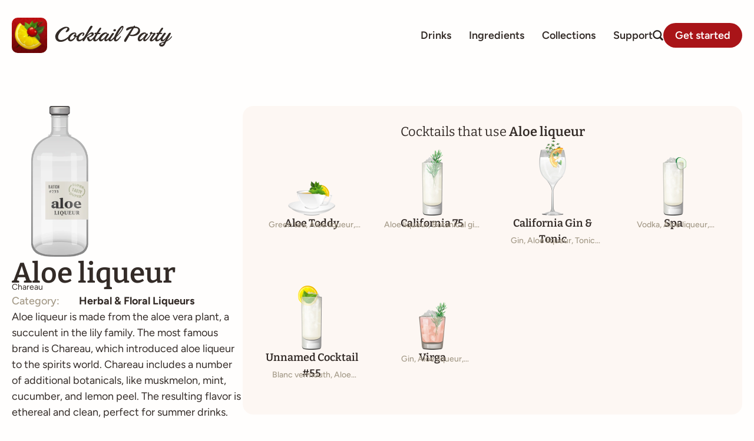

--- FILE ---
content_type: text/html; charset=UTF-8
request_url: https://cocktailpartyapp.com/ingredients/aloe-liqueur/
body_size: 15888
content:
<!doctype html>
<html lang="en-US">
<head>
	<meta charset="UTF-8">
	<meta name="viewport" content="width=device-width, initial-scale=1">
	<link rel="profile" href="https://gmpg.org/xfn/11">
	<title>Aloe liqueur | Cocktail Party</title>

<!-- The SEO Framework by Sybre Waaijer -->
<link rel="canonical" href="https://cocktailpartyapp.com/ingredients/aloe-liqueur/" />
<meta name="description" content="Aloe liqueur is made from the aloe vera plant, a succulent in the lily family. The most famous brand is Chareau, which introduced aloe liqueur to the spirits&#8230;" />
<meta property="og:type" content="article" />
<meta property="og:locale" content="en_US" />
<meta property="og:site_name" content="Cocktail Party" />
<meta property="og:title" content="Aloe liqueur | Cocktail Party" />
<meta property="og:description" content="Aloe liqueur is made from the aloe vera plant, a succulent in the lily family. The most famous brand is Chareau, which introduced aloe liqueur to the spirits world. Chareau includes a number of&#8230;" />
<meta property="og:url" content="https://cocktailpartyapp.com/ingredients/aloe-liqueur/" />
<meta property="og:image" content="https://cocktailpartyapp.com/wp-content/uploads/Aloe-Liqueur.webp" />
<meta property="og:image:width" content="163" />
<meta property="og:image:height" content="429" />
<meta property="article:published_time" content="2020-04-03T19:15:00+00:00" />
<meta property="article:modified_time" content="2020-04-03T19:15:00+00:00" />
<meta name="twitter:card" content="summary_large_image" />
<meta name="twitter:title" content="Aloe liqueur | Cocktail Party" />
<meta name="twitter:description" content="Aloe liqueur is made from the aloe vera plant, a succulent in the lily family. The most famous brand is Chareau, which introduced aloe liqueur to the spirits world. Chareau includes a number of&#8230;" />
<meta name="twitter:image" content="https://cocktailpartyapp.com/wp-content/uploads/Aloe-Liqueur.webp" />
<script type="application/ld+json">{"@context":"https://schema.org","@graph":[{"@type":"WebSite","@id":"https://cocktailpartyapp.com/#/schema/WebSite","url":"https://cocktailpartyapp.com/","name":"Cocktail Party","description":"Make better drinks","inLanguage":"en-US","potentialAction":{"@type":"SearchAction","target":{"@type":"EntryPoint","urlTemplate":"https://cocktailpartyapp.com/search/{search_term_string}/"},"query-input":"required name=search_term_string"},"publisher":{"@type":"Organization","@id":"https://cocktailpartyapp.com/#/schema/Organization","name":"Cocktail Party","url":"https://cocktailpartyapp.com/","logo":{"@type":"ImageObject","url":"https://cocktailpartyapp.com/wp-content/uploads/cropped-CocktailParty-logo-transparent.png","contentUrl":"https://cocktailpartyapp.com/wp-content/uploads/cropped-CocktailParty-logo-transparent.png","width":512,"height":512}}},{"@type":"WebPage","@id":"https://cocktailpartyapp.com/ingredients/aloe-liqueur/","url":"https://cocktailpartyapp.com/ingredients/aloe-liqueur/","name":"Aloe liqueur | Cocktail Party","description":"Aloe liqueur is made from the aloe vera plant, a succulent in the lily family. The most famous brand is Chareau, which introduced aloe liqueur to the spirits&#8230;","inLanguage":"en-US","isPartOf":{"@id":"https://cocktailpartyapp.com/#/schema/WebSite"},"breadcrumb":{"@type":"BreadcrumbList","@id":"https://cocktailpartyapp.com/#/schema/BreadcrumbList","itemListElement":[{"@type":"ListItem","position":1,"item":"https://cocktailpartyapp.com/","name":"Cocktail Party"},{"@type":"ListItem","position":2,"item":"https://cocktailpartyapp.com/ingredients/","name":"Ingredients"},{"@type":"ListItem","position":3,"name":"Aloe liqueur"}]},"potentialAction":{"@type":"ReadAction","target":"https://cocktailpartyapp.com/ingredients/aloe-liqueur/"},"datePublished":"2020-04-03T19:15:00+00:00","dateModified":"2020-04-03T19:15:00+00:00"}]}</script>
<!-- / The SEO Framework by Sybre Waaijer | 3.22ms meta | 0.05ms boot -->

<link rel="alternate" type="application/rss+xml" title="Cocktail Party &raquo; Feed" href="https://cocktailpartyapp.com/feed/" />
<script>
window._wpemojiSettings = {"baseUrl":"https:\/\/s.w.org\/images\/core\/emoji\/15.0.3\/72x72\/","ext":".png","svgUrl":"https:\/\/s.w.org\/images\/core\/emoji\/15.0.3\/svg\/","svgExt":".svg","source":{"concatemoji":"https:\/\/cocktailpartyapp.com\/wp-includes\/js\/wp-emoji-release.min.js?ver=6.6.4"}};
/*! This file is auto-generated */
!function(i,n){var o,s,e;function c(e){try{var t={supportTests:e,timestamp:(new Date).valueOf()};sessionStorage.setItem(o,JSON.stringify(t))}catch(e){}}function p(e,t,n){e.clearRect(0,0,e.canvas.width,e.canvas.height),e.fillText(t,0,0);var t=new Uint32Array(e.getImageData(0,0,e.canvas.width,e.canvas.height).data),r=(e.clearRect(0,0,e.canvas.width,e.canvas.height),e.fillText(n,0,0),new Uint32Array(e.getImageData(0,0,e.canvas.width,e.canvas.height).data));return t.every(function(e,t){return e===r[t]})}function u(e,t,n){switch(t){case"flag":return n(e,"\ud83c\udff3\ufe0f\u200d\u26a7\ufe0f","\ud83c\udff3\ufe0f\u200b\u26a7\ufe0f")?!1:!n(e,"\ud83c\uddfa\ud83c\uddf3","\ud83c\uddfa\u200b\ud83c\uddf3")&&!n(e,"\ud83c\udff4\udb40\udc67\udb40\udc62\udb40\udc65\udb40\udc6e\udb40\udc67\udb40\udc7f","\ud83c\udff4\u200b\udb40\udc67\u200b\udb40\udc62\u200b\udb40\udc65\u200b\udb40\udc6e\u200b\udb40\udc67\u200b\udb40\udc7f");case"emoji":return!n(e,"\ud83d\udc26\u200d\u2b1b","\ud83d\udc26\u200b\u2b1b")}return!1}function f(e,t,n){var r="undefined"!=typeof WorkerGlobalScope&&self instanceof WorkerGlobalScope?new OffscreenCanvas(300,150):i.createElement("canvas"),a=r.getContext("2d",{willReadFrequently:!0}),o=(a.textBaseline="top",a.font="600 32px Arial",{});return e.forEach(function(e){o[e]=t(a,e,n)}),o}function t(e){var t=i.createElement("script");t.src=e,t.defer=!0,i.head.appendChild(t)}"undefined"!=typeof Promise&&(o="wpEmojiSettingsSupports",s=["flag","emoji"],n.supports={everything:!0,everythingExceptFlag:!0},e=new Promise(function(e){i.addEventListener("DOMContentLoaded",e,{once:!0})}),new Promise(function(t){var n=function(){try{var e=JSON.parse(sessionStorage.getItem(o));if("object"==typeof e&&"number"==typeof e.timestamp&&(new Date).valueOf()<e.timestamp+604800&&"object"==typeof e.supportTests)return e.supportTests}catch(e){}return null}();if(!n){if("undefined"!=typeof Worker&&"undefined"!=typeof OffscreenCanvas&&"undefined"!=typeof URL&&URL.createObjectURL&&"undefined"!=typeof Blob)try{var e="postMessage("+f.toString()+"("+[JSON.stringify(s),u.toString(),p.toString()].join(",")+"));",r=new Blob([e],{type:"text/javascript"}),a=new Worker(URL.createObjectURL(r),{name:"wpTestEmojiSupports"});return void(a.onmessage=function(e){c(n=e.data),a.terminate(),t(n)})}catch(e){}c(n=f(s,u,p))}t(n)}).then(function(e){for(var t in e)n.supports[t]=e[t],n.supports.everything=n.supports.everything&&n.supports[t],"flag"!==t&&(n.supports.everythingExceptFlag=n.supports.everythingExceptFlag&&n.supports[t]);n.supports.everythingExceptFlag=n.supports.everythingExceptFlag&&!n.supports.flag,n.DOMReady=!1,n.readyCallback=function(){n.DOMReady=!0}}).then(function(){return e}).then(function(){var e;n.supports.everything||(n.readyCallback(),(e=n.source||{}).concatemoji?t(e.concatemoji):e.wpemoji&&e.twemoji&&(t(e.twemoji),t(e.wpemoji)))}))}((window,document),window._wpemojiSettings);
</script>
<style id='wp-emoji-styles-inline-css'>

	img.wp-smiley, img.emoji {
		display: inline !important;
		border: none !important;
		box-shadow: none !important;
		height: 1em !important;
		width: 1em !important;
		margin: 0 0.07em !important;
		vertical-align: -0.1em !important;
		background: none !important;
		padding: 0 !important;
	}
</style>
<link rel='stylesheet' id='wp-block-library-css' href='https://cocktailpartyapp.com/wp-includes/css/dist/block-library/style.min.css?ver=6.6.4' media='all' />
<style id='global-styles-inline-css'>
:root{--wp--preset--aspect-ratio--square: 1;--wp--preset--aspect-ratio--4-3: 4/3;--wp--preset--aspect-ratio--3-4: 3/4;--wp--preset--aspect-ratio--3-2: 3/2;--wp--preset--aspect-ratio--2-3: 2/3;--wp--preset--aspect-ratio--16-9: 16/9;--wp--preset--aspect-ratio--9-16: 9/16;--wp--preset--color--black: #000000;--wp--preset--color--cyan-bluish-gray: #abb8c3;--wp--preset--color--white: #ffffff;--wp--preset--color--pale-pink: #f78da7;--wp--preset--color--vivid-red: #cf2e2e;--wp--preset--color--luminous-vivid-orange: #ff6900;--wp--preset--color--luminous-vivid-amber: #fcb900;--wp--preset--color--light-green-cyan: #7bdcb5;--wp--preset--color--vivid-green-cyan: #00d084;--wp--preset--color--pale-cyan-blue: #8ed1fc;--wp--preset--color--vivid-cyan-blue: #0693e3;--wp--preset--color--vivid-purple: #9b51e0;--wp--preset--gradient--vivid-cyan-blue-to-vivid-purple: linear-gradient(135deg,rgba(6,147,227,1) 0%,rgb(155,81,224) 100%);--wp--preset--gradient--light-green-cyan-to-vivid-green-cyan: linear-gradient(135deg,rgb(122,220,180) 0%,rgb(0,208,130) 100%);--wp--preset--gradient--luminous-vivid-amber-to-luminous-vivid-orange: linear-gradient(135deg,rgba(252,185,0,1) 0%,rgba(255,105,0,1) 100%);--wp--preset--gradient--luminous-vivid-orange-to-vivid-red: linear-gradient(135deg,rgba(255,105,0,1) 0%,rgb(207,46,46) 100%);--wp--preset--gradient--very-light-gray-to-cyan-bluish-gray: linear-gradient(135deg,rgb(238,238,238) 0%,rgb(169,184,195) 100%);--wp--preset--gradient--cool-to-warm-spectrum: linear-gradient(135deg,rgb(74,234,220) 0%,rgb(151,120,209) 20%,rgb(207,42,186) 40%,rgb(238,44,130) 60%,rgb(251,105,98) 80%,rgb(254,248,76) 100%);--wp--preset--gradient--blush-light-purple: linear-gradient(135deg,rgb(255,206,236) 0%,rgb(152,150,240) 100%);--wp--preset--gradient--blush-bordeaux: linear-gradient(135deg,rgb(254,205,165) 0%,rgb(254,45,45) 50%,rgb(107,0,62) 100%);--wp--preset--gradient--luminous-dusk: linear-gradient(135deg,rgb(255,203,112) 0%,rgb(199,81,192) 50%,rgb(65,88,208) 100%);--wp--preset--gradient--pale-ocean: linear-gradient(135deg,rgb(255,245,203) 0%,rgb(182,227,212) 50%,rgb(51,167,181) 100%);--wp--preset--gradient--electric-grass: linear-gradient(135deg,rgb(202,248,128) 0%,rgb(113,206,126) 100%);--wp--preset--gradient--midnight: linear-gradient(135deg,rgb(2,3,129) 0%,rgb(40,116,252) 100%);--wp--preset--font-size--small: 13px;--wp--preset--font-size--medium: 20px;--wp--preset--font-size--large: 36px;--wp--preset--font-size--x-large: 42px;--wp--preset--spacing--20: 0.44rem;--wp--preset--spacing--30: 0.67rem;--wp--preset--spacing--40: 1rem;--wp--preset--spacing--50: 1.5rem;--wp--preset--spacing--60: 2.25rem;--wp--preset--spacing--70: 3.38rem;--wp--preset--spacing--80: 5.06rem;--wp--preset--shadow--natural: 6px 6px 9px rgba(0, 0, 0, 0.2);--wp--preset--shadow--deep: 12px 12px 50px rgba(0, 0, 0, 0.4);--wp--preset--shadow--sharp: 6px 6px 0px rgba(0, 0, 0, 0.2);--wp--preset--shadow--outlined: 6px 6px 0px -3px rgba(255, 255, 255, 1), 6px 6px rgba(0, 0, 0, 1);--wp--preset--shadow--crisp: 6px 6px 0px rgba(0, 0, 0, 1);}:root { --wp--style--global--content-size: 800px;--wp--style--global--wide-size: 1200px; }:where(body) { margin: 0; }.wp-site-blocks > .alignleft { float: left; margin-right: 2em; }.wp-site-blocks > .alignright { float: right; margin-left: 2em; }.wp-site-blocks > .aligncenter { justify-content: center; margin-left: auto; margin-right: auto; }:where(.wp-site-blocks) > * { margin-block-start: 24px; margin-block-end: 0; }:where(.wp-site-blocks) > :first-child { margin-block-start: 0; }:where(.wp-site-blocks) > :last-child { margin-block-end: 0; }:root { --wp--style--block-gap: 24px; }:root :where(.is-layout-flow) > :first-child{margin-block-start: 0;}:root :where(.is-layout-flow) > :last-child{margin-block-end: 0;}:root :where(.is-layout-flow) > *{margin-block-start: 24px;margin-block-end: 0;}:root :where(.is-layout-constrained) > :first-child{margin-block-start: 0;}:root :where(.is-layout-constrained) > :last-child{margin-block-end: 0;}:root :where(.is-layout-constrained) > *{margin-block-start: 24px;margin-block-end: 0;}:root :where(.is-layout-flex){gap: 24px;}:root :where(.is-layout-grid){gap: 24px;}.is-layout-flow > .alignleft{float: left;margin-inline-start: 0;margin-inline-end: 2em;}.is-layout-flow > .alignright{float: right;margin-inline-start: 2em;margin-inline-end: 0;}.is-layout-flow > .aligncenter{margin-left: auto !important;margin-right: auto !important;}.is-layout-constrained > .alignleft{float: left;margin-inline-start: 0;margin-inline-end: 2em;}.is-layout-constrained > .alignright{float: right;margin-inline-start: 2em;margin-inline-end: 0;}.is-layout-constrained > .aligncenter{margin-left: auto !important;margin-right: auto !important;}.is-layout-constrained > :where(:not(.alignleft):not(.alignright):not(.alignfull)){max-width: var(--wp--style--global--content-size);margin-left: auto !important;margin-right: auto !important;}.is-layout-constrained > .alignwide{max-width: var(--wp--style--global--wide-size);}body .is-layout-flex{display: flex;}.is-layout-flex{flex-wrap: wrap;align-items: center;}.is-layout-flex > :is(*, div){margin: 0;}body .is-layout-grid{display: grid;}.is-layout-grid > :is(*, div){margin: 0;}body{padding-top: 0px;padding-right: 0px;padding-bottom: 0px;padding-left: 0px;}a:where(:not(.wp-element-button)){text-decoration: underline;}:root :where(.wp-element-button, .wp-block-button__link){background-color: #32373c;border-width: 0;color: #fff;font-family: inherit;font-size: inherit;line-height: inherit;padding: calc(0.667em + 2px) calc(1.333em + 2px);text-decoration: none;}.has-black-color{color: var(--wp--preset--color--black) !important;}.has-cyan-bluish-gray-color{color: var(--wp--preset--color--cyan-bluish-gray) !important;}.has-white-color{color: var(--wp--preset--color--white) !important;}.has-pale-pink-color{color: var(--wp--preset--color--pale-pink) !important;}.has-vivid-red-color{color: var(--wp--preset--color--vivid-red) !important;}.has-luminous-vivid-orange-color{color: var(--wp--preset--color--luminous-vivid-orange) !important;}.has-luminous-vivid-amber-color{color: var(--wp--preset--color--luminous-vivid-amber) !important;}.has-light-green-cyan-color{color: var(--wp--preset--color--light-green-cyan) !important;}.has-vivid-green-cyan-color{color: var(--wp--preset--color--vivid-green-cyan) !important;}.has-pale-cyan-blue-color{color: var(--wp--preset--color--pale-cyan-blue) !important;}.has-vivid-cyan-blue-color{color: var(--wp--preset--color--vivid-cyan-blue) !important;}.has-vivid-purple-color{color: var(--wp--preset--color--vivid-purple) !important;}.has-black-background-color{background-color: var(--wp--preset--color--black) !important;}.has-cyan-bluish-gray-background-color{background-color: var(--wp--preset--color--cyan-bluish-gray) !important;}.has-white-background-color{background-color: var(--wp--preset--color--white) !important;}.has-pale-pink-background-color{background-color: var(--wp--preset--color--pale-pink) !important;}.has-vivid-red-background-color{background-color: var(--wp--preset--color--vivid-red) !important;}.has-luminous-vivid-orange-background-color{background-color: var(--wp--preset--color--luminous-vivid-orange) !important;}.has-luminous-vivid-amber-background-color{background-color: var(--wp--preset--color--luminous-vivid-amber) !important;}.has-light-green-cyan-background-color{background-color: var(--wp--preset--color--light-green-cyan) !important;}.has-vivid-green-cyan-background-color{background-color: var(--wp--preset--color--vivid-green-cyan) !important;}.has-pale-cyan-blue-background-color{background-color: var(--wp--preset--color--pale-cyan-blue) !important;}.has-vivid-cyan-blue-background-color{background-color: var(--wp--preset--color--vivid-cyan-blue) !important;}.has-vivid-purple-background-color{background-color: var(--wp--preset--color--vivid-purple) !important;}.has-black-border-color{border-color: var(--wp--preset--color--black) !important;}.has-cyan-bluish-gray-border-color{border-color: var(--wp--preset--color--cyan-bluish-gray) !important;}.has-white-border-color{border-color: var(--wp--preset--color--white) !important;}.has-pale-pink-border-color{border-color: var(--wp--preset--color--pale-pink) !important;}.has-vivid-red-border-color{border-color: var(--wp--preset--color--vivid-red) !important;}.has-luminous-vivid-orange-border-color{border-color: var(--wp--preset--color--luminous-vivid-orange) !important;}.has-luminous-vivid-amber-border-color{border-color: var(--wp--preset--color--luminous-vivid-amber) !important;}.has-light-green-cyan-border-color{border-color: var(--wp--preset--color--light-green-cyan) !important;}.has-vivid-green-cyan-border-color{border-color: var(--wp--preset--color--vivid-green-cyan) !important;}.has-pale-cyan-blue-border-color{border-color: var(--wp--preset--color--pale-cyan-blue) !important;}.has-vivid-cyan-blue-border-color{border-color: var(--wp--preset--color--vivid-cyan-blue) !important;}.has-vivid-purple-border-color{border-color: var(--wp--preset--color--vivid-purple) !important;}.has-vivid-cyan-blue-to-vivid-purple-gradient-background{background: var(--wp--preset--gradient--vivid-cyan-blue-to-vivid-purple) !important;}.has-light-green-cyan-to-vivid-green-cyan-gradient-background{background: var(--wp--preset--gradient--light-green-cyan-to-vivid-green-cyan) !important;}.has-luminous-vivid-amber-to-luminous-vivid-orange-gradient-background{background: var(--wp--preset--gradient--luminous-vivid-amber-to-luminous-vivid-orange) !important;}.has-luminous-vivid-orange-to-vivid-red-gradient-background{background: var(--wp--preset--gradient--luminous-vivid-orange-to-vivid-red) !important;}.has-very-light-gray-to-cyan-bluish-gray-gradient-background{background: var(--wp--preset--gradient--very-light-gray-to-cyan-bluish-gray) !important;}.has-cool-to-warm-spectrum-gradient-background{background: var(--wp--preset--gradient--cool-to-warm-spectrum) !important;}.has-blush-light-purple-gradient-background{background: var(--wp--preset--gradient--blush-light-purple) !important;}.has-blush-bordeaux-gradient-background{background: var(--wp--preset--gradient--blush-bordeaux) !important;}.has-luminous-dusk-gradient-background{background: var(--wp--preset--gradient--luminous-dusk) !important;}.has-pale-ocean-gradient-background{background: var(--wp--preset--gradient--pale-ocean) !important;}.has-electric-grass-gradient-background{background: var(--wp--preset--gradient--electric-grass) !important;}.has-midnight-gradient-background{background: var(--wp--preset--gradient--midnight) !important;}.has-small-font-size{font-size: var(--wp--preset--font-size--small) !important;}.has-medium-font-size{font-size: var(--wp--preset--font-size--medium) !important;}.has-large-font-size{font-size: var(--wp--preset--font-size--large) !important;}.has-x-large-font-size{font-size: var(--wp--preset--font-size--x-large) !important;}
:root :where(.wp-block-pullquote){font-size: 1.5em;line-height: 1.6;}
</style>
<link rel='stylesheet' id='hello-elementor-css' href='https://cocktailpartyapp.com/wp-content/themes/hello-elementor/assets/css/reset.css?ver=3.4.5' media='all' />
<link rel='stylesheet' id='hello-elementor-theme-style-css' href='https://cocktailpartyapp.com/wp-content/themes/hello-elementor/assets/css/theme.css?ver=3.4.5' media='all' />
<link rel='stylesheet' id='hello-elementor-header-footer-css' href='https://cocktailpartyapp.com/wp-content/themes/hello-elementor/assets/css/header-footer.css?ver=3.4.5' media='all' />
<link rel='stylesheet' id='elementor-frontend-css' href='https://cocktailpartyapp.com/wp-content/plugins/elementor/assets/css/frontend.min.css?ver=3.33.0' media='all' />
<link rel='stylesheet' id='widget-image-css' href='https://cocktailpartyapp.com/wp-content/plugins/elementor/assets/css/widget-image.min.css?ver=3.33.0' media='all' />
<link rel='stylesheet' id='widget-nav-menu-css' href='https://cocktailpartyapp.com/wp-content/plugins/elementor-pro/assets/css/widget-nav-menu.min.css?ver=3.24.1' media='all' />
<link rel='stylesheet' id='e-animation-grow-css' href='https://cocktailpartyapp.com/wp-content/plugins/elementor/assets/lib/animations/styles/e-animation-grow.min.css?ver=3.33.0' media='all' />
<link rel='stylesheet' id='widget-icon-list-css' href='https://cocktailpartyapp.com/wp-content/plugins/elementor/assets/css/widget-icon-list.min.css?ver=3.33.0' media='all' />
<link rel='stylesheet' id='widget-forms-css' href='https://cocktailpartyapp.com/wp-content/plugins/elementor-pro/assets/css/widget-forms.min.css?ver=3.24.1' media='all' />
<link rel='stylesheet' id='flatpickr-css' href='https://cocktailpartyapp.com/wp-content/plugins/elementor/assets/lib/flatpickr/flatpickr.min.css?ver=4.6.13' media='all' />
<link rel='stylesheet' id='widget-heading-css' href='https://cocktailpartyapp.com/wp-content/plugins/elementor/assets/css/widget-heading.min.css?ver=3.33.0' media='all' />
<link rel='stylesheet' id='widget-theme-elements-css' href='https://cocktailpartyapp.com/wp-content/plugins/elementor-pro/assets/css/widget-theme-elements.min.css?ver=3.24.1' media='all' />
<link rel='stylesheet' id='widget-loop-builder-css' href='https://cocktailpartyapp.com/wp-content/plugins/elementor-pro/assets/css/widget-loop-builder.min.css?ver=3.24.1' media='all' />
<link rel='stylesheet' id='e-animation-fadeInDown-css' href='https://cocktailpartyapp.com/wp-content/plugins/elementor/assets/lib/animations/styles/fadeInDown.min.css?ver=3.33.0' media='all' />
<link rel='stylesheet' id='elementor-post-13759-css' href='https://cocktailpartyapp.com/wp-content/uploads/elementor/css/post-13759.css?ver=1762799377' media='all' />
<link rel='stylesheet' id='elementor-pro-css' href='https://cocktailpartyapp.com/wp-content/plugins/elementor-pro/assets/css/frontend.min.css?ver=3.24.1' media='all' />
<link rel='stylesheet' id='elementor-post-17007-css' href='https://cocktailpartyapp.com/wp-content/uploads/elementor/css/post-17007.css?ver=1762799378' media='all' />
<link rel='stylesheet' id='elementor-post-17163-css' href='https://cocktailpartyapp.com/wp-content/uploads/elementor/css/post-17163.css?ver=1762799378' media='all' />
<link rel='stylesheet' id='elementor-post-17330-css' href='https://cocktailpartyapp.com/wp-content/uploads/elementor/css/post-17330.css?ver=1762799378' media='all' />
<link rel='stylesheet' id='elementor-post-19007-css' href='https://cocktailpartyapp.com/wp-content/uploads/elementor/css/post-19007.css?ver=1762799378' media='all' />
<link rel='stylesheet' id='elementor-post-18427-css' href='https://cocktailpartyapp.com/wp-content/uploads/elementor/css/post-18427.css?ver=1762799378' media='all' />
<link rel='stylesheet' id='elementor-gf-local-bitter-css' href='https://cocktailpartyapp.com/wp-content/uploads/elementor/google-fonts/css/bitter.css?ver=1747162563' media='all' />
<link rel='stylesheet' id='elementor-gf-local-robotoslab-css' href='https://cocktailpartyapp.com/wp-content/uploads/elementor/google-fonts/css/robotoslab.css?ver=1747162558' media='all' />
<link rel='stylesheet' id='elementor-gf-local-roboto-css' href='https://cocktailpartyapp.com/wp-content/uploads/elementor/google-fonts/css/roboto.css?ver=1747162560' media='all' />
<link rel='stylesheet' id='elementor-gf-local-figtree-css' href='https://cocktailpartyapp.com/wp-content/uploads/elementor/google-fonts/css/figtree.css?ver=1747162561' media='all' />
<script src="https://cocktailpartyapp.com/wp-includes/js/jquery/jquery.min.js?ver=3.7.1" id="jquery-core-js"></script>
<script src="https://cocktailpartyapp.com/wp-includes/js/jquery/jquery-migrate.min.js?ver=3.4.1" id="jquery-migrate-js"></script>
<link rel="https://api.w.org/" href="https://cocktailpartyapp.com/wp-json/" /><link rel="alternate" title="JSON" type="application/json" href="https://cocktailpartyapp.com/wp-json/wp/v2/ingredients/12283" /><link rel="EditURI" type="application/rsd+xml" title="RSD" href="https://cocktailpartyapp.com/xmlrpc.php?rsd" />
<link rel="alternate" title="oEmbed (JSON)" type="application/json+oembed" href="https://cocktailpartyapp.com/wp-json/oembed/1.0/embed?url=https%3A%2F%2Fcocktailpartyapp.com%2Fingredients%2Faloe-liqueur%2F" />
<link rel="alternate" title="oEmbed (XML)" type="text/xml+oembed" href="https://cocktailpartyapp.com/wp-json/oembed/1.0/embed?url=https%3A%2F%2Fcocktailpartyapp.com%2Fingredients%2Faloe-liqueur%2F&#038;format=xml" />
<!-- Termly -->
<script
  type="text/javascript"
  src="https://app.termly.io/resource-blocker/2d10bfa8-449e-4226-b050-497d727a219d?autoBlock=on"
></script>

<!-- Google tag (gtag.js) -->
<script async src="https://www.googletagmanager.com/gtag/js?id=G-2J58BPE6CG"></script>
<script>
  window.dataLayer = window.dataLayer || [];
  function gtag(){dataLayer.push(arguments);}
  gtag('js', new Date());

  gtag('config', 'G-2J58BPE6CG');
</script>
<meta name="generator" content="Elementor 3.33.0; features: e_font_icon_svg; settings: css_print_method-external, google_font-enabled, font_display-auto">
			<style>
				.e-con.e-parent:nth-of-type(n+4):not(.e-lazyloaded):not(.e-no-lazyload),
				.e-con.e-parent:nth-of-type(n+4):not(.e-lazyloaded):not(.e-no-lazyload) * {
					background-image: none !important;
				}
				@media screen and (max-height: 1024px) {
					.e-con.e-parent:nth-of-type(n+3):not(.e-lazyloaded):not(.e-no-lazyload),
					.e-con.e-parent:nth-of-type(n+3):not(.e-lazyloaded):not(.e-no-lazyload) * {
						background-image: none !important;
					}
				}
				@media screen and (max-height: 640px) {
					.e-con.e-parent:nth-of-type(n+2):not(.e-lazyloaded):not(.e-no-lazyload),
					.e-con.e-parent:nth-of-type(n+2):not(.e-lazyloaded):not(.e-no-lazyload) * {
						background-image: none !important;
					}
				}
			</style>
			<link rel="icon" href="https://cocktailpartyapp.com/wp-content/uploads/cropped-CocktailParty-logo-transparent-32x32.png" sizes="32x32" />
<link rel="icon" href="https://cocktailpartyapp.com/wp-content/uploads/cropped-CocktailParty-logo-transparent-192x192.png" sizes="192x192" />
<link rel="apple-touch-icon" href="https://cocktailpartyapp.com/wp-content/uploads/cropped-CocktailParty-logo-transparent-180x180.png" />
<meta name="msapplication-TileImage" content="https://cocktailpartyapp.com/wp-content/uploads/cropped-CocktailParty-logo-transparent-270x270.png" />
		<style id="wp-custom-css">
			/**
 * Links
 **/
a, button, .elementor-icon-list-item a span, .elementor-icon-list-icon svg, .elementor-icon-list-icon i, .elementor-heading-title {
    -webkit-transition: .25s;
    -o-transition: .25s;
    transition: .25s;
}

/**
 * Images
 **/
.elementor-widget-image a img[src$=".svg"] {
    width: unset !important; 
}

/**
 * Drink grids
 **/
.elementor-posts-container.elementor-has-item-ratio .elementor-post.drinks .elementor-post__thumbnail {
	padding-bottom: 0 !important;
}
.elementor-posts-container.elementor-has-item-ratio .elementor-post.drinks .elementor-post__thumbnail img {
	position: static;
	transform: none;
	height: 6rem;
	width: 6rem;
}
.elementor-post.drinks a:hover img {
	-webkit-animation: jiggle cubic-bezier(0.4, 0, 0.2, 1) 0.2s 2;
	animation: jiggle cubic-bezier(0.4, 0, 0.2, 1) 0.2s 2;
}

/**
 * Forms
 * */
.elementor-search-form--skin-minimal:focus-within {
	outline: none !important;
	outline-width: 0;
	outline-style: none;
	box-shadow: none !important;
	border-color: transparent !important;
}
.elementor-search-form button, .elementor-search-form input[type=search] {
	font-size: 1.5rem;
}

/**
 * Collections
 **/
.collections .elementor-post {
	align-items: center;
	gap: 2.5rem;
}
.collections .elementor-post__title a:hover {
	color: var(--e-global-color-primary) !important;
}
.collections .elementor-post__excerpt {
	    display: -webkit-box;
    -webkit-line-clamp: 2;
    -webkit-box-orient: vertical;
    overflow: hidden;
}
.collections .elementor-post__thumbnail {
	padding-bottom: 0 !important;
}
.collections .elementor-post__thumbnail img {
	position: static !important;
	transform: none !important;
	
}

/**
 * Help Docs
 **/
.help-doc p {
	font-weight: normal;
	color: var(--e-global-color-text);
	display: -webkit-box;
  -webkit-line-clamp: 3;
  -webkit-box-orient: vertical;  
  overflow: hidden;
}
.help-doc .elementor-heading-title {
	-webkit-transition: .25s;
    -o-transition: .25s;
    transition: .25s;
}
.help-doc:hover .elementor-heading-title {
	color: var(--e-global-color-primary);
}

/**
 * Animation
 **/
/* Jiggle animation */
.jiggle:hover img, .jiggle:hover svg {
	-webkit-animation: jiggle cubic-bezier(0.4, 0, 0.2, 1) 0.2s 2;
	animation: jiggle cubic-bezier(0.4, 0, 0.2, 1) 0.2s 2;
}
@-webkit-keyframes jiggle {
  0% {
    -webkit-transform: rotate(-2deg);
            transform: rotate(-2deg);
  }
  50% {
    -webkit-transform: rotate(2deg);
            transform: rotate(2deg);
  }
}
@keyframes jiggle {
  0% {
    -webkit-transform: rotate(-2deg);
            transform: rotate(-2deg);
  }
  50% {
    -webkit-transform: rotate(2deg);
            transform: rotate(2deg);
  }
}

/* Improved Animations Stylesheet from https://element.how/elementor-improve-entrance-animations/ , works for the 'fade' animations */

@keyframes fadeDown {
    from {
        opacity: 0;
        transform: translate3d(0,-30px,0)
    }

    to {
        opacity: 1;
        transform: none
    }
}

.elementor-element.fadeInDown {
    animation-name: fadeDown
}

@keyframes fadeLeft {
    from {
        opacity: 0;
        transform: translate3d(-30px,0,0)
    }

    to {
        opacity: 1;
        transform: none
    }
}

.elementor-element.fadeInLeft {
    animation-name: fadeLeft
}

@keyframes fadeRight {
    from {
        opacity: 0;
        transform: translate3d(30px,0,0)
    }

    to {
        opacity: 1;
        transform: none
    }
}

.elementor-element.fadeInRight {
    animation-name: fadeRight
}

@keyframes fadeUp {
    from {
        opacity: 0;
        transform: translate3d(0,30px,0)
    }

    to {
        opacity: 1;
        transform: none
    }
}

.elementor-element.fadeInUp {
    animation-name: fadeUp
}

/** 
 * Print styles
 * */

@media print {
	a[href]:after {
		content: none;
	}
	
	.elementor-location-header > .e-con-boxed > .e-con-inner > * {
		display: none;
	}
	.elementor-location-header > .e-con-boxed > .e-con-inner > .elementor-widget-image {
		display: block;
		width: 200px;
	}
	.elementor-location-header > .e-con-boxed > .e-con-inner > .elementor-widget-image img {}
	
	
	.elementor-location-footer,
	#call-to-action,
	#collections,
	#related {
		display: none;
	}
	
	#print-content {
		display: block !important;
	}
	
	/* Drinks */
	.drinks > .e-con-boxed > .e-con-inner {
		flex-direction: column;
	}
	
	
	.drinks .elementor-post-info, 
	.drinks .elementor-widget-theme-post-content,
	.drinks #read-more,
	.drinks #read-more-mobile,
	.drinks #actions,
	.drinks .ingredient-icons {
		display: none !important;
	}
	
	.drinks p {
		font-size: 18px !important;
	}
	
	.drinks #drink-wrapper {
		padding: 0 20px !important;
	}
	
	.drinks #drink-wrapper .e-con-inner {
		padding: 20px 0;
		gap: 0;
	}
	
	.drinks #details {
		flex-direction: row-reverse !important;
		align-items: center;
		justify-content: space-between;
		width: 100%;
		gap: 0;
	}
	
	.drinks #details .elementor-widget-heading {
		margin-right: auto;
	}
	
	.drinks #details .elementor-widget-image {
		position: absolute;
		top: -80px;
		right: 0;
	}
	
	.drinks #recipe {
		padding: 20px 0 0 !important;
		width: 100%;
	}
	.drinks #recipe ul {
		padding-right: 256px;
	}
	
	.drinks #print-content {
		padding: 0 20px 20px;
	}
	.drinks #print-content p {
		font-size: 15px !important;
		line-height: 1.4;
	}
}		</style>
		</head>
<body class="ingredient-template-default single single-ingredient postid-12283 single-format-standard wp-embed-responsive hello-elementor-default elementor-default elementor-kit-13759 elementor-page-17330">


<a class="skip-link screen-reader-text" href="#content">Skip to content</a>

		<div data-elementor-type="header" data-elementor-id="17007" class="elementor elementor-17007 elementor-location-header" data-elementor-post-type="elementor_library">
			<div class="elementor-element elementor-element-60f1489 e-flex e-con-boxed e-con e-parent" data-id="60f1489" data-element_type="container">
					<div class="e-con-inner">
				<div class="elementor-element elementor-element-2cb60aa elementor-widget elementor-widget-image" data-id="2cb60aa" data-element_type="widget" data-widget_type="image.default">
				<div class="elementor-widget-container">
																<a href="https://cocktailpartyapp.com">
							<img src="https://cocktailpartyapp.com/wp-content/uploads/cocktail-party-logo-with-name.svg" class="attachment-large size-large wp-image-17009" alt="" />								</a>
															</div>
				</div>
				<div class="elementor-element elementor-element-5bc1682 elementor-hidden-desktop elementor-view-default elementor-widget elementor-widget-icon" data-id="5bc1682" data-element_type="widget" data-widget_type="icon.default">
				<div class="elementor-widget-container">
							<div class="elementor-icon-wrapper">
			<a class="elementor-icon" href="#elementor-action%3Aaction%3Dpopup%3Aopen%26settings%3DeyJpZCI6IjE4NDI3IiwidG9nZ2xlIjpmYWxzZX0%3D">
			<svg aria-hidden="true" class="e-font-icon-svg e-fas-bars" viewBox="0 0 448 512" xmlns="http://www.w3.org/2000/svg"><path d="M16 132h416c8.837 0 16-7.163 16-16V76c0-8.837-7.163-16-16-16H16C7.163 60 0 67.163 0 76v40c0 8.837 7.163 16 16 16zm0 160h416c8.837 0 16-7.163 16-16v-40c0-8.837-7.163-16-16-16H16c-8.837 0-16 7.163-16 16v40c0 8.837 7.163 16 16 16zm0 160h416c8.837 0 16-7.163 16-16v-40c0-8.837-7.163-16-16-16H16c-8.837 0-16 7.163-16 16v40c0 8.837 7.163 16 16 16z"></path></svg>			</a>
		</div>
						</div>
				</div>
				<div class="elementor-element elementor-element-f25469a elementor-nav-menu__align-end elementor-nav-menu--dropdown-none elementor-hidden-tablet elementor-hidden-mobile elementor-widget elementor-widget-nav-menu" data-id="f25469a" data-element_type="widget" data-settings="{&quot;submenu_icon&quot;:{&quot;value&quot;:&quot;&lt;i class=\&quot;\&quot;&gt;&lt;\/i&gt;&quot;,&quot;library&quot;:&quot;&quot;},&quot;layout&quot;:&quot;horizontal&quot;}" data-widget_type="nav-menu.default">
				<div class="elementor-widget-container">
								<nav aria-label="Menu" class="elementor-nav-menu--main elementor-nav-menu__container elementor-nav-menu--layout-horizontal e--pointer-none">
				<ul id="menu-1-f25469a" class="elementor-nav-menu"><li class="menu-item menu-item-type-custom menu-item-object-custom menu-item-17010"><a href="/drinks" class="elementor-item">Drinks</a></li>
<li class="menu-item menu-item-type-custom menu-item-object-custom menu-item-17011"><a href="/ingredients" class="elementor-item">Ingredients</a></li>
<li class="menu-item menu-item-type-post_type menu-item-object-page current_page_parent menu-item-17585"><a href="https://cocktailpartyapp.com/blog/" class="elementor-item">Collections</a></li>
<li class="menu-item menu-item-type-post_type menu-item-object-page menu-item-18609"><a href="https://cocktailpartyapp.com/support/" class="elementor-item">Support</a></li>
</ul>			</nav>
						<nav class="elementor-nav-menu--dropdown elementor-nav-menu__container" aria-hidden="true">
				<ul id="menu-2-f25469a" class="elementor-nav-menu"><li class="menu-item menu-item-type-custom menu-item-object-custom menu-item-17010"><a href="/drinks" class="elementor-item" tabindex="-1">Drinks</a></li>
<li class="menu-item menu-item-type-custom menu-item-object-custom menu-item-17011"><a href="/ingredients" class="elementor-item" tabindex="-1">Ingredients</a></li>
<li class="menu-item menu-item-type-post_type menu-item-object-page current_page_parent menu-item-17585"><a href="https://cocktailpartyapp.com/blog/" class="elementor-item" tabindex="-1">Collections</a></li>
<li class="menu-item menu-item-type-post_type menu-item-object-page menu-item-18609"><a href="https://cocktailpartyapp.com/support/" class="elementor-item" tabindex="-1">Support</a></li>
</ul>			</nav>
						</div>
				</div>
				<div class="elementor-element elementor-element-71b57df elementor-hidden-tablet elementor-hidden-mobile elementor-view-default elementor-widget elementor-widget-icon" data-id="71b57df" data-element_type="widget" data-widget_type="icon.default">
				<div class="elementor-widget-container">
							<div class="elementor-icon-wrapper">
			<a class="elementor-icon" href="#elementor-action%3Aaction%3Dpopup%3Aopen%26settings%3DeyJpZCI6IjE5MDA3IiwidG9nZ2xlIjpmYWxzZX0%3D">
			<svg xmlns="http://www.w3.org/2000/svg" viewBox="0 0 24 24" id="Search-1--Streamline-Ultimate.svg"><desc>Search 1 Streamline Icon: https://streamlinehq.com</desc><path d="M23.1609 20.3537L18.6191 15.8609C22.9066 9.4368 18.6319 0.7805 10.9248 0.2795C3.2176 -0.2215 -2.1417 7.8086 1.278 14.7337C2.9695 18.159 6.4593 20.3265 10.2795 20.3244C12.2646 20.3264 14.2046 19.7331 15.849 18.6212L20.4006 23.1728C21.1642 23.9318 22.3973 23.9318 23.1609 23.1728C23.9597 22.4029 23.9597 21.1237 23.1609 20.3537ZM10.2795 3.1361C15.7424 3.1363 19.1568 9.0503 16.4251 13.7812C13.6934 18.5121 6.8648 18.5118 4.1335 13.7806C3.5125 12.7048 3.1847 11.4847 3.183 10.2424C3.1829 6.3215 6.3586 3.1415 10.2795 3.1361Z" fill="currentColor" stroke-width="1"></path></svg>			</a>
		</div>
						</div>
				</div>
				<div class="elementor-element elementor-element-4c384ae elementor-hidden-tablet elementor-hidden-mobile elementor-widget elementor-widget-button" data-id="4c384ae" data-element_type="widget" data-widget_type="button.default">
				<div class="elementor-widget-container">
									<div class="elementor-button-wrapper">
					<a class="elementor-button elementor-button-link elementor-size-sm" href="/start">
						<span class="elementor-button-content-wrapper">
									<span class="elementor-button-text">Get started</span>
					</span>
					</a>
				</div>
								</div>
				</div>
					</div>
				</div>
				</div>
				<div data-elementor-type="single-post" data-elementor-id="17330" class="elementor elementor-17330 elementor-location-single post-12283 ingredient type-ingredient status-publish format-standard has-post-thumbnail hentry ingredient_category-herbal-floral-liqueurs" data-elementor-post-type="elementor_library">
			<div class="elementor-element elementor-element-f4ad8e3 e-flex e-con-boxed e-con e-parent" data-id="f4ad8e3" data-element_type="container">
					<div class="e-con-inner">
		<div class="elementor-element elementor-element-946a9db e-con-full e-flex e-con e-child" data-id="946a9db" data-element_type="container">
				<div class="elementor-element elementor-element-5adee38 elementor-widget elementor-widget-image" data-id="5adee38" data-element_type="widget" data-widget_type="image.default">
				<div class="elementor-widget-container">
															<img fetchpriority="high" width="163" height="429" src="https://cocktailpartyapp.com/wp-content/uploads/Aloe-Liqueur.webp" class="attachment-large size-large wp-image-18086" alt="" />															</div>
				</div>
				<div class="elementor-element elementor-element-4d0807b elementor-widget elementor-widget-theme-post-title elementor-page-title elementor-widget-heading" data-id="4d0807b" data-element_type="widget" data-widget_type="theme-post-title.default">
				<div class="elementor-widget-container">
					<h1 class="elementor-heading-title elementor-size-default">Aloe liqueur</h1>				</div>
				</div>
				<div class="elementor-element elementor-element-9d728c9 elementor-widget elementor-widget-text-editor" data-id="9d728c9" data-element_type="widget" data-widget_type="text-editor.default">
				<div class="elementor-widget-container">
					<span class="aka">Chareau</span>				</div>
				</div>
				<div class="elementor-element elementor-element-b8a47c0 elementor-align-left elementor-widget elementor-widget-post-info" data-id="b8a47c0" data-element_type="widget" data-widget_type="post-info.default">
				<div class="elementor-widget-container">
							<ul class="elementor-icon-list-items elementor-post-info">
								<li class="elementor-icon-list-item elementor-repeater-item-25a6beb" itemprop="about">
													<span class="elementor-icon-list-text elementor-post-info__item elementor-post-info__item--type-terms">
							<span class="elementor-post-info__item-prefix">Category: </span>
										<span class="elementor-post-info__terms-list">
				<a href="https://cocktailpartyapp.com/ingredient-category/herbal-floral-liqueurs/" class="elementor-post-info__terms-list-item">Herbal &amp; Floral Liqueurs</a>				</span>
					</span>
								</li>
				</ul>
						</div>
				</div>
				<div class="elementor-element elementor-element-710c558 elementor-widget__width-initial elementor-widget elementor-widget-theme-post-content" data-id="710c558" data-element_type="widget" data-widget_type="theme-post-content.default">
				<div class="elementor-widget-container">
					<p dir="auto">Aloe liqueur is made from the aloe vera plant, a succulent in the lily family. The most famous brand is Chareau, which introduced aloe liqueur to the spirits world. Chareau includes a number of additional botanicals, like muskmelon, mint, cucumber, and lemon peel. The resulting flavor is ethereal and clean, perfect for summer drinks.</p>
<p dir="auto">The only decent substitute we&#8217;ve ever found for Chareau is an aloe liqueur made by Drillaud, a house brand at the US-based Total Wine &amp; More chain of liquor stores.</p>
				</div>
				</div>
				<div class="elementor-element elementor-element-c0e6175 elementor-grid-1 elementor-widget__width-inherit elementor-grid-tablet-2 elementor-grid-mobile-1 elementor-widget elementor-widget-loop-grid" data-id="c0e6175" data-element_type="widget" data-settings="{&quot;template_id&quot;:&quot;17549&quot;,&quot;columns&quot;:1,&quot;row_gap&quot;:{&quot;unit&quot;:&quot;px&quot;,&quot;size&quot;:10,&quot;sizes&quot;:[]},&quot;_skin&quot;:&quot;post&quot;,&quot;columns_tablet&quot;:&quot;2&quot;,&quot;columns_mobile&quot;:&quot;1&quot;,&quot;edit_handle_selector&quot;:&quot;[data-elementor-type=\&quot;loop-item\&quot;]&quot;,&quot;row_gap_tablet&quot;:{&quot;unit&quot;:&quot;px&quot;,&quot;size&quot;:&quot;&quot;,&quot;sizes&quot;:[]},&quot;row_gap_mobile&quot;:{&quot;unit&quot;:&quot;px&quot;,&quot;size&quot;:&quot;&quot;,&quot;sizes&quot;:[]}}" data-widget_type="loop-grid.post">
				<div class="elementor-widget-container">
							<div class="elementor-loop-container elementor-grid">
		<style id="loop-17549">.elementor-17549 .elementor-element.elementor-element-9973fce{--display:flex;--flex-direction:row;--container-widget-width:calc( ( 1 - var( --container-widget-flex-grow ) ) * 100% );--container-widget-height:100%;--container-widget-flex-grow:1;--container-widget-align-self:stretch;--flex-wrap-mobile:wrap;--align-items:center;border-style:solid;--border-style:solid;border-width:1px 0px 0px 0px;--border-top-width:1px;--border-right-width:0px;--border-bottom-width:0px;--border-left-width:0px;border-color:var( --e-global-color-f1d7c7f );--border-color:var( --e-global-color-f1d7c7f );--margin-top:0px;--margin-bottom:0px;--margin-left:0px;--margin-right:0px;--padding-top:10px;--padding-bottom:0px;--padding-left:0px;--padding-right:0px;}.elementor-17549 .elementor-element.elementor-element-9973fce.e-con{--flex-grow:0;--flex-shrink:0;}.elementor-17549 .elementor-element.elementor-element-c12911f.elementor-element{--flex-grow:0;--flex-shrink:0;}.elementor-17549 .elementor-element.elementor-element-c12911f img{width:64px;height:128px;object-fit:contain;object-position:center center;}.elementor-17549 .elementor-element.elementor-element-140fc9d{--display:flex;--gap:0px 0px;--row-gap:0px;--column-gap:0px;}.elementor-17549 .elementor-element.elementor-element-c99537b .elementor-icon-list-items:not(.elementor-inline-items) .elementor-icon-list-item:not(:last-child){padding-bottom:calc(0px/2);}.elementor-17549 .elementor-element.elementor-element-c99537b .elementor-icon-list-items:not(.elementor-inline-items) .elementor-icon-list-item:not(:first-child){margin-top:calc(0px/2);}.elementor-17549 .elementor-element.elementor-element-c99537b .elementor-icon-list-items.elementor-inline-items .elementor-icon-list-item{margin-right:calc(0px/2);margin-left:calc(0px/2);}.elementor-17549 .elementor-element.elementor-element-c99537b .elementor-icon-list-items.elementor-inline-items{margin-right:calc(-0px/2);margin-left:calc(-0px/2);}body.rtl .elementor-17549 .elementor-element.elementor-element-c99537b .elementor-icon-list-items.elementor-inline-items .elementor-icon-list-item:after{left:calc(-0px/2);}body:not(.rtl) .elementor-17549 .elementor-element.elementor-element-c99537b .elementor-icon-list-items.elementor-inline-items .elementor-icon-list-item:after{right:calc(-0px/2);}.elementor-17549 .elementor-element.elementor-element-c99537b .elementor-icon-list-icon{width:14px;}.elementor-17549 .elementor-element.elementor-element-c99537b .elementor-icon-list-icon i{font-size:14px;}.elementor-17549 .elementor-element.elementor-element-c99537b .elementor-icon-list-icon svg{--e-icon-list-icon-size:14px;}.elementor-17549 .elementor-element.elementor-element-c99537b .elementor-icon-list-text, .elementor-17549 .elementor-element.elementor-element-c99537b .elementor-icon-list-text a{color:var( --e-global-color-885b7cc );}.elementor-17549 .elementor-element.elementor-element-c99537b .elementor-icon-list-item{font-size:14px;font-weight:500;}@media(max-width:1024px){.elementor-17549 .elementor-element.elementor-element-c12911f.elementor-element{--flex-grow:0;--flex-shrink:0;}}@media(max-width:767px){.elementor-17549 .elementor-element.elementor-element-9973fce{--flex-direction:row;--container-widget-width:initial;--container-widget-height:100%;--container-widget-flex-grow:1;--container-widget-align-self:stretch;--flex-wrap-mobile:wrap;--flex-wrap:nowrap;}.elementor-17549 .elementor-element.elementor-element-c12911f.elementor-element{--flex-grow:0;--flex-shrink:0;}}/* Start custom CSS for container, class: .elementor-element-9973fce */.elementor-17549 .elementor-element.elementor-element-9973fce .elementor-heading-title {
    -webkit-transition: .25s;
    -o-transition: .25s;
    transition: .25s;
}
.elementor-17549 .elementor-element.elementor-element-9973fce:hover .elementor-heading-title {
    color: var(--e-global-color-primary);
}/* End custom CSS */</style>		<div data-elementor-type="loop-item" data-elementor-id="17549" class="elementor elementor-17549 e-loop-item e-loop-item-4252 post-4252 ingredient type-ingredient status-publish format-standard has-post-thumbnail hentry ingredient_category-herbal-floral-liqueurs" data-elementor-post-type="elementor_library" data-custom-edit-handle="1">
			<a class="elementor-element elementor-element-9973fce jiggle e-flex e-con-boxed e-con e-parent" data-id="9973fce" data-element_type="container" href="https://cocktailpartyapp.com/ingredients/elderflower-liqueur/">
					<div class="e-con-inner">
				<div class="elementor-element elementor-element-c12911f elementor-widget elementor-widget-theme-post-featured-image elementor-widget-image" data-id="c12911f" data-element_type="widget" data-widget_type="theme-post-featured-image.default">
				<div class="elementor-widget-container">
															<img width="202" height="493" src="https://cocktailpartyapp.com/wp-content/uploads/Elderflower-Liqueur.webp" class="attachment-full size-full wp-image-17888" alt="" />															</div>
				</div>
		<div class="elementor-element elementor-element-140fc9d e-flex e-con-boxed e-con e-child" data-id="140fc9d" data-element_type="container">
					<div class="e-con-inner">
				<div class="elementor-element elementor-element-8c6a90f elementor-widget elementor-widget-theme-post-title elementor-page-title elementor-widget-heading" data-id="8c6a90f" data-element_type="widget" data-widget_type="theme-post-title.default">
				<div class="elementor-widget-container">
					<h5 class="elementor-heading-title elementor-size-default">Elderflower liqueur</h5>				</div>
				</div>
				<div class="elementor-element elementor-element-c99537b elementor-widget elementor-widget-post-info" data-id="c99537b" data-element_type="widget" data-widget_type="post-info.default">
				<div class="elementor-widget-container">
							<ul class="elementor-inline-items elementor-icon-list-items elementor-post-info">
								<li class="elementor-icon-list-item elementor-repeater-item-1cfb099 elementor-inline-item" itemprop="about">
													<span class="elementor-icon-list-text elementor-post-info__item elementor-post-info__item--type-terms">
										<span class="elementor-post-info__terms-list">
				<span class="elementor-post-info__terms-list-item">Herbal &amp; Floral Liqueurs</span>				</span>
					</span>
								</li>
				</ul>
						</div>
				</div>
					</div>
				</div>
					</div>
				</a>
				</div>
				</div>
		
						</div>
				</div>
				</div>
		<div class="elementor-element elementor-element-dbe00a2 e-flex e-con-boxed e-con e-child" data-id="dbe00a2" data-element_type="container" data-settings="{&quot;background_background&quot;:&quot;classic&quot;}">
					<div class="e-con-inner">
				<div class="elementor-element elementor-element-f4587d0 elementor-widget elementor-widget-heading" data-id="f4587d0" data-element_type="widget" data-widget_type="heading.default">
				<div class="elementor-widget-container">
					<h4 class="elementor-heading-title elementor-size-default"><em>Cocktails that use </em>Aloe liqueur</h4>				</div>
				</div>
				<div class="elementor-element elementor-element-95f0a15 elementor-grid-4 elementor-grid-mobile-2 elementor-grid-tablet-3 elementor-widget elementor-widget-loop-grid" data-id="95f0a15" data-element_type="widget" data-settings="{&quot;template_id&quot;:&quot;17430&quot;,&quot;columns&quot;:4,&quot;pagination_type&quot;:&quot;load_more_on_click&quot;,&quot;columns_mobile&quot;:2,&quot;columns_tablet&quot;:3,&quot;_skin&quot;:&quot;post&quot;,&quot;edit_handle_selector&quot;:&quot;[data-elementor-type=\&quot;loop-item\&quot;]&quot;,&quot;load_more_spinner&quot;:{&quot;value&quot;:&quot;fas fa-spinner&quot;,&quot;library&quot;:&quot;fa-solid&quot;},&quot;row_gap&quot;:{&quot;unit&quot;:&quot;px&quot;,&quot;size&quot;:&quot;&quot;,&quot;sizes&quot;:[]},&quot;row_gap_tablet&quot;:{&quot;unit&quot;:&quot;px&quot;,&quot;size&quot;:&quot;&quot;,&quot;sizes&quot;:[]},&quot;row_gap_mobile&quot;:{&quot;unit&quot;:&quot;px&quot;,&quot;size&quot;:&quot;&quot;,&quot;sizes&quot;:[]}}" data-widget_type="loop-grid.post">
				<div class="elementor-widget-container">
							<div class="elementor-loop-container elementor-grid">
		<style id="loop-17430">.elementor-17430 .elementor-element.elementor-element-f2bf6c3{--display:flex;}.elementor-17430 .elementor-element.elementor-element-24b7561 img{width:128px;height:128px;object-fit:contain;object-position:center center;}.elementor-17430 .elementor-element.elementor-element-54a0388{text-align:center;}.elementor-17430 .elementor-element.elementor-element-6c9158c > .elementor-widget-container{margin:-20px 0px 0px 0px;}.elementor-17430 .elementor-element.elementor-element-6c9158c{text-align:center;font-size:14px;font-weight:500;line-height:1.3em;color:var( --e-global-color-885b7cc );}/* Start custom CSS for text-editor, class: .elementor-element-6c9158c */.elementor-17430 .elementor-element.elementor-element-6c9158c .ingredients, .elementor-17430 .elementor-element.elementor-element-6c9158c .aka {
    display: -webkit-box;
    -webkit-line-clamp: 1;
    -webkit-box-orient: vertical;
    overflow: hidden;
}
@media (max-width: 767px) {
    .elementor-17430 .elementor-element.elementor-element-6c9158c .ingredients, .elementor-17430 .elementor-element.elementor-element-6c9158c .aka {
        -webkit-line-clamp: 3;
    }
}/* End custom CSS */
/* Start custom CSS for container, class: .elementor-element-f2bf6c3 */.elementor-17430 .elementor-element.elementor-element-f2bf6c3 .elementor-heading-title {
    -webkit-transition: .25s;
    -o-transition: .25s;
    transition: .25s;
}
.elementor-17430 .elementor-element.elementor-element-f2bf6c3:hover .elementor-heading-title {
    color: var(--e-global-color-primary);
}/* End custom CSS */</style>		<div data-elementor-type="loop-item" data-elementor-id="17430" class="elementor elementor-17430 e-loop-item e-loop-item-12811 post-12811 drinks type-drinks status-publish format-standard has-post-thumbnail hentry drink_category-hot-cocktails" data-elementor-post-type="elementor_library" data-custom-edit-handle="1">
			<a class="elementor-element elementor-element-f2bf6c3 jiggle e-flex e-con-boxed e-con e-parent" data-id="f2bf6c3" data-element_type="container" href="https://cocktailpartyapp.com/drinks/aloe-toddy/">
					<div class="e-con-inner">
				<div class="elementor-element elementor-element-24b7561 elementor-widget elementor-widget-image" data-id="24b7561" data-element_type="widget" data-widget_type="image.default">
				<div class="elementor-widget-container">
															<img width="512" height="512" src="https://cocktailpartyapp.com/wp-content/uploads/Aloe-Toddy.webp" class="attachment-full size-full wp-image-15613" alt="" />															</div>
				</div>
				<div class="elementor-element elementor-element-54a0388 elementor-widget elementor-widget-heading" data-id="54a0388" data-element_type="widget" data-widget_type="heading.default">
				<div class="elementor-widget-container">
					<h5 class="elementor-heading-title elementor-size-default">Aloe Toddy</h5>				</div>
				</div>
				<div class="elementor-element elementor-element-6c9158c elementor-widget elementor-widget-text-editor" data-id="6c9158c" data-element_type="widget" data-widget_type="text-editor.default">
				<div class="elementor-widget-container">
					<span class="ingredients">Green tea, Aloe liqueur, Honey...</span>				<p><br /></p>								</div>
				</div>
					</div>
				</a>
				</div>
				<div data-elementor-type="loop-item" data-elementor-id="17430" class="elementor elementor-17430 e-loop-item e-loop-item-12288 post-12288 drinks type-drinks status-publish format-standard has-post-thumbnail hentry drink_category-sparkling-cocktails" data-elementor-post-type="elementor_library" data-custom-edit-handle="1">
			<a class="elementor-element elementor-element-f2bf6c3 jiggle e-flex e-con-boxed e-con e-parent" data-id="f2bf6c3" data-element_type="container" href="https://cocktailpartyapp.com/drinks/california-75/">
					<div class="e-con-inner">
				<div class="elementor-element elementor-element-24b7561 elementor-widget elementor-widget-image" data-id="24b7561" data-element_type="widget" data-widget_type="image.default">
				<div class="elementor-widget-container">
															<img loading="lazy" width="512" height="512" src="https://cocktailpartyapp.com/wp-content/uploads/California-75.webp" class="attachment-full size-full wp-image-15819" alt="" />															</div>
				</div>
				<div class="elementor-element elementor-element-54a0388 elementor-widget elementor-widget-heading" data-id="54a0388" data-element_type="widget" data-widget_type="heading.default">
				<div class="elementor-widget-container">
					<h5 class="elementor-heading-title elementor-size-default">California 75</h5>				</div>
				</div>
				<div class="elementor-element elementor-element-6c9158c elementor-widget elementor-widget-text-editor" data-id="6c9158c" data-element_type="widget" data-widget_type="text-editor.default">
				<div class="elementor-widget-container">
					<span class="ingredients">Aloe liqueur, Botanical gin, Lemon...</span>				<p><br /></p>								</div>
				</div>
					</div>
				</a>
				</div>
				<div data-elementor-type="loop-item" data-elementor-id="17430" class="elementor elementor-17430 e-loop-item e-loop-item-15060 post-15060 drinks type-drinks status-publish format-standard has-post-thumbnail hentry drink_category-highball-cocktails" data-elementor-post-type="elementor_library" data-custom-edit-handle="1">
			<a class="elementor-element elementor-element-f2bf6c3 jiggle e-flex e-con-boxed e-con e-parent" data-id="f2bf6c3" data-element_type="container" href="https://cocktailpartyapp.com/drinks/california-gin-tonic/">
					<div class="e-con-inner">
				<div class="elementor-element elementor-element-24b7561 elementor-widget elementor-widget-image" data-id="24b7561" data-element_type="widget" data-widget_type="image.default">
				<div class="elementor-widget-container">
															<img loading="lazy" width="512" height="512" src="https://cocktailpartyapp.com/wp-content/uploads/California-Gin-and-Tonic.webp" class="attachment-full size-full wp-image-15820" alt="" />															</div>
				</div>
				<div class="elementor-element elementor-element-54a0388 elementor-widget elementor-widget-heading" data-id="54a0388" data-element_type="widget" data-widget_type="heading.default">
				<div class="elementor-widget-container">
					<h5 class="elementor-heading-title elementor-size-default">California Gin &#038; Tonic</h5>				</div>
				</div>
				<div class="elementor-element elementor-element-6c9158c elementor-widget elementor-widget-text-editor" data-id="6c9158c" data-element_type="widget" data-widget_type="text-editor.default">
				<div class="elementor-widget-container">
					<span class="ingredients">Gin, Aloe liqueur, Tonic water...</span>				<p><br /></p>								</div>
				</div>
					</div>
				</a>
				</div>
				<div data-elementor-type="loop-item" data-elementor-id="17430" class="elementor elementor-17430 e-loop-item e-loop-item-12364 post-12364 drinks type-drinks status-publish format-standard has-post-thumbnail hentry drink_category-highball-cocktails" data-elementor-post-type="elementor_library" data-custom-edit-handle="1">
			<a class="elementor-element elementor-element-f2bf6c3 jiggle e-flex e-con-boxed e-con e-parent" data-id="f2bf6c3" data-element_type="container" href="https://cocktailpartyapp.com/drinks/spa/">
					<div class="e-con-inner">
				<div class="elementor-element elementor-element-24b7561 elementor-widget elementor-widget-image" data-id="24b7561" data-element_type="widget" data-widget_type="image.default">
				<div class="elementor-widget-container">
															<img loading="lazy" width="512" height="512" src="https://cocktailpartyapp.com/wp-content/uploads/Spa.webp" class="attachment-full size-full wp-image-16492" alt="" />															</div>
				</div>
				<div class="elementor-element elementor-element-54a0388 elementor-widget elementor-widget-heading" data-id="54a0388" data-element_type="widget" data-widget_type="heading.default">
				<div class="elementor-widget-container">
					<h5 class="elementor-heading-title elementor-size-default">Spa</h5>				</div>
				</div>
				<div class="elementor-element elementor-element-6c9158c elementor-widget elementor-widget-text-editor" data-id="6c9158c" data-element_type="widget" data-widget_type="text-editor.default">
				<div class="elementor-widget-container">
					<span class="ingredients">Vodka, Aloe liqueur, Lemon...</span>				<p><br /></p>								</div>
				</div>
					</div>
				</a>
				</div>
				<div data-elementor-type="loop-item" data-elementor-id="17430" class="elementor elementor-17430 e-loop-item e-loop-item-12670 post-12670 drinks type-drinks status-publish format-standard has-post-thumbnail hentry creator-liz-pearce drink_category-highball-cocktails drink_category-low-proof-cocktails" data-elementor-post-type="elementor_library" data-custom-edit-handle="1">
			<a class="elementor-element elementor-element-f2bf6c3 jiggle e-flex e-con-boxed e-con e-parent" data-id="f2bf6c3" data-element_type="container" href="https://cocktailpartyapp.com/drinks/unnamed-cocktail-55/">
					<div class="e-con-inner">
				<div class="elementor-element elementor-element-24b7561 elementor-widget elementor-widget-image" data-id="24b7561" data-element_type="widget" data-widget_type="image.default">
				<div class="elementor-widget-container">
															<img loading="lazy" width="512" height="512" src="https://cocktailpartyapp.com/wp-content/uploads/Unnamed-Cocktail-55.webp" class="attachment-full size-full wp-image-16585" alt="" />															</div>
				</div>
				<div class="elementor-element elementor-element-54a0388 elementor-widget elementor-widget-heading" data-id="54a0388" data-element_type="widget" data-widget_type="heading.default">
				<div class="elementor-widget-container">
					<h5 class="elementor-heading-title elementor-size-default">Unnamed Cocktail #55</h5>				</div>
				</div>
				<div class="elementor-element elementor-element-6c9158c elementor-widget elementor-widget-text-editor" data-id="6c9158c" data-element_type="widget" data-widget_type="text-editor.default">
				<div class="elementor-widget-container">
					<span class="ingredients">Blanc vermouth, Aloe liqueur, Lemon...</span>				<p><br /></p>								</div>
				</div>
					</div>
				</a>
				</div>
				<div data-elementor-type="loop-item" data-elementor-id="17430" class="elementor elementor-17430 e-loop-item e-loop-item-18834 post-18834 drinks type-drinks status-publish format-standard has-post-thumbnail hentry drink_category-fruit-herb-cocktails" data-elementor-post-type="elementor_library" data-custom-edit-handle="1">
			<a class="elementor-element elementor-element-f2bf6c3 jiggle e-flex e-con-boxed e-con e-parent" data-id="f2bf6c3" data-element_type="container" href="https://cocktailpartyapp.com/drinks/virga/">
					<div class="e-con-inner">
				<div class="elementor-element elementor-element-24b7561 elementor-widget elementor-widget-image" data-id="24b7561" data-element_type="widget" data-widget_type="image.default">
				<div class="elementor-widget-container">
															<img loading="lazy" width="512" height="512" src="https://cocktailpartyapp.com/wp-content/uploads/Virga.webp" class="attachment-full size-full wp-image-18835" alt="Virga cocktail with gin, aloe liqueur (Chareau), watermelon juice, and lime juice." />															</div>
				</div>
				<div class="elementor-element elementor-element-54a0388 elementor-widget elementor-widget-heading" data-id="54a0388" data-element_type="widget" data-widget_type="heading.default">
				<div class="elementor-widget-container">
					<h5 class="elementor-heading-title elementor-size-default">Virga</h5>				</div>
				</div>
				<div class="elementor-element elementor-element-6c9158c elementor-widget elementor-widget-text-editor" data-id="6c9158c" data-element_type="widget" data-widget_type="text-editor.default">
				<div class="elementor-widget-container">
					<span class="ingredients">Gin, Aloe liqueur, Watermelon...</span>				<p><br /></p>								</div>
				</div>
					</div>
				</a>
				</div>
				</div>
					<span class="e-load-more-spinner">
				<svg aria-hidden="true" class="e-font-icon-svg e-fas-spinner" viewBox="0 0 512 512" xmlns="http://www.w3.org/2000/svg"><path d="M304 48c0 26.51-21.49 48-48 48s-48-21.49-48-48 21.49-48 48-48 48 21.49 48 48zm-48 368c-26.51 0-48 21.49-48 48s21.49 48 48 48 48-21.49 48-48-21.49-48-48-48zm208-208c-26.51 0-48 21.49-48 48s21.49 48 48 48 48-21.49 48-48-21.49-48-48-48zM96 256c0-26.51-21.49-48-48-48S0 229.49 0 256s21.49 48 48 48 48-21.49 48-48zm12.922 99.078c-26.51 0-48 21.49-48 48s21.49 48 48 48 48-21.49 48-48c0-26.509-21.491-48-48-48zm294.156 0c-26.51 0-48 21.49-48 48s21.49 48 48 48 48-21.49 48-48c0-26.509-21.49-48-48-48zM108.922 60.922c-26.51 0-48 21.49-48 48s21.49 48 48 48 48-21.49 48-48-21.491-48-48-48z"></path></svg>			</span>
		
						</div>
				</div>
					</div>
				</div>
					</div>
				</div>
				</div>
				<div data-elementor-type="footer" data-elementor-id="17163" class="elementor elementor-17163 elementor-location-footer" data-elementor-post-type="elementor_library">
			<div class="elementor-element elementor-element-218f983 e-flex e-con-boxed e-con e-parent" data-id="218f983" data-element_type="container" data-settings="{&quot;background_background&quot;:&quot;classic&quot;}">
					<div class="e-con-inner">
		<div class="elementor-element elementor-element-947592b e-con-full e-flex e-con e-child" data-id="947592b" data-element_type="container">
				<div class="elementor-element elementor-element-ca2cda9 elementor-widget elementor-widget-image" data-id="ca2cda9" data-element_type="widget" data-widget_type="image.default">
				<div class="elementor-widget-container">
																<a href="https://cocktailpartyapp.com">
							<img src="https://cocktailpartyapp.com/wp-content/uploads/cocktail-party-logo-with-name-inverse.svg" class="attachment-large size-large wp-image-17164" alt="" />								</a>
															</div>
				</div>
				<div class="elementor-element elementor-element-b73292d elementor-widget elementor-widget-text-editor" data-id="b73292d" data-element_type="widget" data-widget_type="text-editor.default">
				<div class="elementor-widget-container">
									<div>Delicious cocktails you can make from stuff you&#8217;ve got around the house.</div>								</div>
				</div>
		<div class="elementor-element elementor-element-ec9932a e-flex e-con-boxed e-con e-child" data-id="ec9932a" data-element_type="container">
					<div class="e-con-inner">
				<div class="elementor-element elementor-element-06d6e6f elementor-widget elementor-widget-image" data-id="06d6e6f" data-element_type="widget" data-widget_type="image.default">
				<div class="elementor-widget-container">
																<a href="https://itunes.apple.com/us/app/cocktail-party-hd/id928904094?ls=1&#038;mt=8" target="_blank">
							<img src="https://cocktailpartyapp.com/wp-content/uploads/apple-app-store.svg" class="elementor-animation-grow attachment-full size-full wp-image-16928" alt="" />								</a>
															</div>
				</div>
				<div class="elementor-element elementor-element-a0fba49 elementor-widget elementor-widget-image" data-id="a0fba49" data-element_type="widget" data-widget_type="image.default">
				<div class="elementor-widget-container">
																<a href="https://play.google.com/store/apps/details?id=com.cooperbold.cocktailparty" target="_blank">
							<img src="https://cocktailpartyapp.com/wp-content/uploads/google-play-store.svg" class="elementor-animation-grow attachment-full size-full wp-image-16929" alt="" />								</a>
															</div>
				</div>
					</div>
				</div>
				</div>
		<div class="elementor-element elementor-element-be30f61 e-con-full e-flex e-con e-child" data-id="be30f61" data-element_type="container">
				<div class="elementor-element elementor-element-bc38d65 elementor-mobile-align-center elementor-icon-list--layout-traditional elementor-list-item-link-full_width elementor-widget elementor-widget-icon-list" data-id="bc38d65" data-element_type="widget" data-widget_type="icon-list.default">
				<div class="elementor-widget-container">
							<ul class="elementor-icon-list-items">
							<li class="elementor-icon-list-item">
											<a href="/drinks">

											<span class="elementor-icon-list-text">See all drink recipes</span>
											</a>
									</li>
								<li class="elementor-icon-list-item">
											<a href="/ingredients">

											<span class="elementor-icon-list-text">Find your ingredients</span>
											</a>
									</li>
								<li class="elementor-icon-list-item">
											<a href="/support">

											<span class="elementor-icon-list-text">Support</span>
											</a>
									</li>
								<li class="elementor-icon-list-item">
											<a href="/start">

											<span class="elementor-icon-list-text">Get started</span>
											</a>
									</li>
						</ul>
						</div>
				</div>
				<div class="elementor-element elementor-element-a92511c elementor-icon-list--layout-inline elementor-mobile-align-center elementor-list-item-link-full_width elementor-widget elementor-widget-icon-list" data-id="a92511c" data-element_type="widget" data-widget_type="icon-list.default">
				<div class="elementor-widget-container">
							<ul class="elementor-icon-list-items elementor-inline-items">
							<li class="elementor-icon-list-item elementor-inline-item">
											<a href="https://discord.gg/bT4XhYFczj" target="_blank">

												<span class="elementor-icon-list-icon">
							<svg aria-hidden="true" class="e-font-icon-svg e-fab-discord" viewBox="0 0 448 512" xmlns="http://www.w3.org/2000/svg"><path d="M297.216 243.2c0 15.616-11.52 28.416-26.112 28.416-14.336 0-26.112-12.8-26.112-28.416s11.52-28.416 26.112-28.416c14.592 0 26.112 12.8 26.112 28.416zm-119.552-28.416c-14.592 0-26.112 12.8-26.112 28.416s11.776 28.416 26.112 28.416c14.592 0 26.112-12.8 26.112-28.416.256-15.616-11.52-28.416-26.112-28.416zM448 52.736V512c-64.494-56.994-43.868-38.128-118.784-107.776l13.568 47.36H52.48C23.552 451.584 0 428.032 0 398.848V52.736C0 23.552 23.552 0 52.48 0h343.04C424.448 0 448 23.552 448 52.736zm-72.96 242.688c0-82.432-36.864-149.248-36.864-149.248-36.864-27.648-71.936-26.88-71.936-26.88l-3.584 4.096c43.52 13.312 63.744 32.512 63.744 32.512-60.811-33.329-132.244-33.335-191.232-7.424-9.472 4.352-15.104 7.424-15.104 7.424s21.248-20.224 67.328-33.536l-2.56-3.072s-35.072-.768-71.936 26.88c0 0-36.864 66.816-36.864 149.248 0 0 21.504 37.12 78.08 38.912 0 0 9.472-11.52 17.152-21.248-32.512-9.728-44.8-30.208-44.8-30.208 3.766 2.636 9.976 6.053 10.496 6.4 43.21 24.198 104.588 32.126 159.744 8.96 8.96-3.328 18.944-8.192 29.44-15.104 0 0-12.8 20.992-46.336 30.464 7.68 9.728 16.896 20.736 16.896 20.736 56.576-1.792 78.336-38.912 78.336-38.912z"></path></svg>						</span>
										<span class="elementor-icon-list-text"></span>
											</a>
									</li>
								<li class="elementor-icon-list-item elementor-inline-item">
											<a href="https://www.instagram.com/cocktailpartyapp/" target="_blank">

												<span class="elementor-icon-list-icon">
							<svg aria-hidden="true" class="e-font-icon-svg e-fab-instagram" viewBox="0 0 448 512" xmlns="http://www.w3.org/2000/svg"><path d="M224.1 141c-63.6 0-114.9 51.3-114.9 114.9s51.3 114.9 114.9 114.9S339 319.5 339 255.9 287.7 141 224.1 141zm0 189.6c-41.1 0-74.7-33.5-74.7-74.7s33.5-74.7 74.7-74.7 74.7 33.5 74.7 74.7-33.6 74.7-74.7 74.7zm146.4-194.3c0 14.9-12 26.8-26.8 26.8-14.9 0-26.8-12-26.8-26.8s12-26.8 26.8-26.8 26.8 12 26.8 26.8zm76.1 27.2c-1.7-35.9-9.9-67.7-36.2-93.9-26.2-26.2-58-34.4-93.9-36.2-37-2.1-147.9-2.1-184.9 0-35.8 1.7-67.6 9.9-93.9 36.1s-34.4 58-36.2 93.9c-2.1 37-2.1 147.9 0 184.9 1.7 35.9 9.9 67.7 36.2 93.9s58 34.4 93.9 36.2c37 2.1 147.9 2.1 184.9 0 35.9-1.7 67.7-9.9 93.9-36.2 26.2-26.2 34.4-58 36.2-93.9 2.1-37 2.1-147.8 0-184.8zM398.8 388c-7.8 19.6-22.9 34.7-42.6 42.6-29.5 11.7-99.5 9-132.1 9s-102.7 2.6-132.1-9c-19.6-7.8-34.7-22.9-42.6-42.6-11.7-29.5-9-99.5-9-132.1s-2.6-102.7 9-132.1c7.8-19.6 22.9-34.7 42.6-42.6 29.5-11.7 99.5-9 132.1-9s102.7-2.6 132.1 9c19.6 7.8 34.7 22.9 42.6 42.6 11.7 29.5 9 99.5 9 132.1s2.7 102.7-9 132.1z"></path></svg>						</span>
										<span class="elementor-icon-list-text"></span>
											</a>
									</li>
								<li class="elementor-icon-list-item elementor-inline-item">
											<a href="https://fb.me/cocktailpartyapp" target="_blank">

												<span class="elementor-icon-list-icon">
							<svg aria-hidden="true" class="e-font-icon-svg e-fab-facebook-square" viewBox="0 0 448 512" xmlns="http://www.w3.org/2000/svg"><path d="M400 32H48A48 48 0 0 0 0 80v352a48 48 0 0 0 48 48h137.25V327.69h-63V256h63v-54.64c0-62.15 37-96.48 93.67-96.48 27.14 0 55.52 4.84 55.52 4.84v61h-31.27c-30.81 0-40.42 19.12-40.42 38.73V256h68.78l-11 71.69h-57.78V480H400a48 48 0 0 0 48-48V80a48 48 0 0 0-48-48z"></path></svg>						</span>
										<span class="elementor-icon-list-text"></span>
											</a>
									</li>
								<li class="elementor-icon-list-item elementor-inline-item">
											<a href="https://www.reddit.com/user/cocktailpartyapp" target="_blank">

												<span class="elementor-icon-list-icon">
							<svg aria-hidden="true" class="e-font-icon-svg e-fab-reddit-square" viewBox="0 0 448 512" xmlns="http://www.w3.org/2000/svg"><path d="M283.2 345.5c2.7 2.7 2.7 6.8 0 9.2-24.5 24.5-93.8 24.6-118.4 0-2.7-2.4-2.7-6.5 0-9.2 2.4-2.4 6.5-2.4 8.9 0 18.7 19.2 81 19.6 100.5 0 2.4-2.3 6.6-2.3 9 0zm-91.3-53.8c0-14.9-11.9-26.8-26.5-26.8-14.9 0-26.8 11.9-26.8 26.8 0 14.6 11.9 26.5 26.8 26.5 14.6 0 26.5-11.9 26.5-26.5zm90.7-26.8c-14.6 0-26.5 11.9-26.5 26.8 0 14.6 11.9 26.5 26.5 26.5 14.9 0 26.8-11.9 26.8-26.5 0-14.9-11.9-26.8-26.8-26.8zM448 80v352c0 26.5-21.5 48-48 48H48c-26.5 0-48-21.5-48-48V80c0-26.5 21.5-48 48-48h352c26.5 0 48 21.5 48 48zm-99.7 140.6c-10.1 0-19 4.2-25.6 10.7-24.1-16.7-56.5-27.4-92.5-28.6l18.7-84.2 59.5 13.4c0 14.6 11.9 26.5 26.5 26.5 14.9 0 26.8-12.2 26.8-26.8 0-14.6-11.9-26.8-26.8-26.8-10.4 0-19.3 6.2-23.8 14.9l-65.7-14.6c-3.3-.9-6.5 1.5-7.4 4.8l-20.5 92.8c-35.7 1.5-67.8 12.2-91.9 28.9-6.5-6.8-15.8-11-25.9-11-37.5 0-49.8 50.4-15.5 67.5-1.2 5.4-1.8 11-1.8 16.7 0 56.5 63.7 102.3 141.9 102.3 78.5 0 142.2-45.8 142.2-102.3 0-5.7-.6-11.6-2.1-17 33.6-17.2 21.2-67.2-16.1-67.2z"></path></svg>						</span>
										<span class="elementor-icon-list-text"></span>
											</a>
									</li>
						</ul>
						</div>
				</div>
				</div>
		<div class="elementor-element elementor-element-f739dcc e-con-full e-flex e-con e-child" data-id="f739dcc" data-element_type="container">
				<div class="elementor-element elementor-element-d012dbe elementor-button-align-stretch elementor-widget elementor-widget-form" data-id="d012dbe" data-element_type="widget" data-settings="{&quot;button_width&quot;:&quot;30&quot;,&quot;step_next_label&quot;:&quot;Next&quot;,&quot;step_previous_label&quot;:&quot;Previous&quot;,&quot;step_type&quot;:&quot;number_text&quot;,&quot;step_icon_shape&quot;:&quot;circle&quot;}" data-widget_type="form.default">
				<div class="elementor-widget-container">
							<form class="elementor-form" method="post" name="Mailchimp Signup">
			<input type="hidden" name="post_id" value="17163"/>
			<input type="hidden" name="form_id" value="d012dbe"/>
			<input type="hidden" name="referer_title" value="Cranberry juice | Cocktail Party" />

							<input type="hidden" name="queried_id" value="4117"/>
			
			<div class="elementor-form-fields-wrapper elementor-labels-above">
								<div class="elementor-field-type-email elementor-field-group elementor-column elementor-field-group-email elementor-col-100 elementor-field-required">
												<label for="form-field-email" class="elementor-field-label">
								Get our infrequent updates:							</label>
														<input size="1" type="email" name="form_fields[email]" id="form-field-email" class="elementor-field elementor-size-sm  elementor-field-textual" placeholder="Your e-mail address" required="required" aria-required="true">
											</div>
								<div class="elementor-field-group elementor-column elementor-field-type-submit elementor-col-30 e-form__buttons">
					<button class="elementor-button elementor-size-xs" type="submit">
						<span class="elementor-button-content-wrapper">
																						<span class="elementor-button-text">Join</span>
													</span>
					</button>
				</div>
			</div>
		</form>
						</div>
				</div>
				</div>
					</div>
				</div>
		<div class="elementor-element elementor-element-31cf2cf e-flex e-con-boxed e-con e-parent" data-id="31cf2cf" data-element_type="container" data-settings="{&quot;background_background&quot;:&quot;classic&quot;}">
					<div class="e-con-inner">
				<div class="elementor-element elementor-element-5902476 elementor-widget elementor-widget-text-editor" data-id="5902476" data-element_type="widget" data-widget_type="text-editor.default">
				<div class="elementor-widget-container">
									<p>© 2024 Cooper Bold Interactive. All rights reserved.</p>								</div>
				</div>
				<div class="elementor-element elementor-element-78b06ae elementor-icon-list--layout-inline elementor-list-item-link-full_width elementor-widget elementor-widget-icon-list" data-id="78b06ae" data-element_type="widget" data-widget_type="icon-list.default">
				<div class="elementor-widget-container">
							<ul class="elementor-icon-list-items elementor-inline-items">
							<li class="elementor-icon-list-item elementor-inline-item">
											<a href="https://cocktailpartyapp.com/privacy/">

											<span class="elementor-icon-list-text">Privacy Policy</span>
											</a>
									</li>
								<li class="elementor-icon-list-item elementor-inline-item">
											<a href="/terms">

											<span class="elementor-icon-list-text">Terms &amp; Conditions</span>
											</a>
									</li>
								<li class="elementor-icon-list-item elementor-inline-item">
											<a href="/disclaimer">

											<span class="elementor-icon-list-text">Disclaimer</span>
											</a>
									</li>
								<li class="elementor-icon-list-item elementor-inline-item">
											<a href="/cookies">

											<span class="elementor-icon-list-text">Cookie Policy</span>
											</a>
									</li>
								<li class="elementor-icon-list-item elementor-inline-item">
											<a href="/eula">

											<span class="elementor-icon-list-text">End User License Agreement</span>
											</a>
									</li>
						</ul>
						</div>
				</div>
				<div class="elementor-element elementor-element-5e26d5a elementor-icon-list--layout-inline termly-display-preferences elementor-list-item-link-full_width elementor-widget elementor-widget-icon-list" data-id="5e26d5a" data-element_type="widget" data-widget_type="icon-list.default">
				<div class="elementor-widget-container">
							<ul class="elementor-icon-list-items elementor-inline-items">
							<li class="elementor-icon-list-item elementor-inline-item">
											<a href="#">

											<span class="elementor-icon-list-text">Consent Preferences</span>
											</a>
									</li>
						</ul>
						</div>
				</div>
					</div>
				</div>
				</div>
		
    <script>
        document.addEventListener('DOMContentLoaded', function() {
            // Select all links on the page
            const links = document.querySelectorAll('a');
            links.forEach(link => {
                const href = link.getAttribute('href');
                // Check if the link is external by ensuring it starts with http or https and is not part of your domain
                if (href && (href.startsWith('http://') || href.startsWith('https://')) && !href.includes('cocktailpartyapp.com')) {
                    link.setAttribute('target', '_blank');
                }
            });
        });
    </script>
    		<div data-elementor-type="popup" data-elementor-id="18427" class="elementor elementor-18427 elementor-location-popup" data-elementor-settings="{&quot;a11y_navigation&quot;:&quot;yes&quot;,&quot;triggers&quot;:[],&quot;timing&quot;:[]}" data-elementor-post-type="elementor_library">
			<div class="elementor-element elementor-element-252319b e-flex e-con-boxed e-con e-parent" data-id="252319b" data-element_type="container">
					<div class="e-con-inner">
				<div class="elementor-element elementor-element-3f0c718 elementor-nav-menu__align-start elementor-nav-menu--dropdown-none elementor-widget elementor-widget-nav-menu" data-id="3f0c718" data-element_type="widget" data-settings="{&quot;submenu_icon&quot;:{&quot;value&quot;:&quot;&lt;i class=\&quot;\&quot;&gt;&lt;\/i&gt;&quot;,&quot;library&quot;:&quot;&quot;},&quot;layout&quot;:&quot;vertical&quot;}" data-widget_type="nav-menu.default">
				<div class="elementor-widget-container">
								<nav aria-label="Menu" class="elementor-nav-menu--main elementor-nav-menu__container elementor-nav-menu--layout-vertical e--pointer-none">
				<ul id="menu-1-3f0c718" class="elementor-nav-menu sm-vertical"><li class="menu-item menu-item-type-custom menu-item-object-custom menu-item-17010"><a href="/drinks" class="elementor-item">Drinks</a></li>
<li class="menu-item menu-item-type-custom menu-item-object-custom menu-item-17011"><a href="/ingredients" class="elementor-item">Ingredients</a></li>
<li class="menu-item menu-item-type-post_type menu-item-object-page current_page_parent menu-item-17585"><a href="https://cocktailpartyapp.com/blog/" class="elementor-item">Collections</a></li>
<li class="menu-item menu-item-type-post_type menu-item-object-page menu-item-18609"><a href="https://cocktailpartyapp.com/support/" class="elementor-item">Support</a></li>
</ul>			</nav>
						<nav class="elementor-nav-menu--dropdown elementor-nav-menu__container" aria-hidden="true">
				<ul id="menu-2-3f0c718" class="elementor-nav-menu sm-vertical"><li class="menu-item menu-item-type-custom menu-item-object-custom menu-item-17010"><a href="/drinks" class="elementor-item" tabindex="-1">Drinks</a></li>
<li class="menu-item menu-item-type-custom menu-item-object-custom menu-item-17011"><a href="/ingredients" class="elementor-item" tabindex="-1">Ingredients</a></li>
<li class="menu-item menu-item-type-post_type menu-item-object-page current_page_parent menu-item-17585"><a href="https://cocktailpartyapp.com/blog/" class="elementor-item" tabindex="-1">Collections</a></li>
<li class="menu-item menu-item-type-post_type menu-item-object-page menu-item-18609"><a href="https://cocktailpartyapp.com/support/" class="elementor-item" tabindex="-1">Support</a></li>
</ul>			</nav>
						</div>
				</div>
				<div class="elementor-element elementor-element-5dabe18 elementor-widget elementor-widget-button" data-id="5dabe18" data-element_type="widget" data-widget_type="button.default">
				<div class="elementor-widget-container">
									<div class="elementor-button-wrapper">
					<a class="elementor-button elementor-button-link elementor-size-sm" href="/start">
						<span class="elementor-button-content-wrapper">
									<span class="elementor-button-text">Get started</span>
					</span>
					</a>
				</div>
								</div>
				</div>
					</div>
				</div>
				</div>
				<div data-elementor-type="popup" data-elementor-id="19007" class="elementor elementor-19007 elementor-location-popup" data-elementor-settings="{&quot;entrance_animation&quot;:&quot;fadeInDown&quot;,&quot;exit_animation&quot;:&quot;fadeInDown&quot;,&quot;entrance_animation_duration&quot;:{&quot;unit&quot;:&quot;px&quot;,&quot;size&quot;:0.3,&quot;sizes&quot;:[]},&quot;a11y_navigation&quot;:&quot;yes&quot;,&quot;triggers&quot;:[],&quot;timing&quot;:[]}" data-elementor-post-type="elementor_library">
			<div class="elementor-element elementor-element-eada2e4 e-flex e-con-boxed e-con e-parent" data-id="eada2e4" data-element_type="container">
					<div class="e-con-inner">
				<div class="elementor-element elementor-element-4191d33 elementor-search-form--skin-minimal elementor-widget__width-inherit elementor-widget elementor-widget-search-form" data-id="4191d33" data-element_type="widget" data-settings="{&quot;skin&quot;:&quot;minimal&quot;}" data-widget_type="search-form.default">
				<div class="elementor-widget-container">
							<search role="search">
			<form class="elementor-search-form" action="https://cocktailpartyapp.com" method="get">
												<div class="elementor-search-form__container">
					<label class="elementor-screen-only" for="elementor-search-form-4191d33">Search</label>

											<div class="elementor-search-form__icon">
							<div class="e-font-icon-svg-container"><svg aria-hidden="true" class="e-font-icon-svg e-fas-search" viewBox="0 0 512 512" xmlns="http://www.w3.org/2000/svg"><path d="M505 442.7L405.3 343c-4.5-4.5-10.6-7-17-7H372c27.6-35.3 44-79.7 44-128C416 93.1 322.9 0 208 0S0 93.1 0 208s93.1 208 208 208c48.3 0 92.7-16.4 128-44v16.3c0 6.4 2.5 12.5 7 17l99.7 99.7c9.4 9.4 24.6 9.4 33.9 0l28.3-28.3c9.4-9.4 9.4-24.6.1-34zM208 336c-70.7 0-128-57.2-128-128 0-70.7 57.2-128 128-128 70.7 0 128 57.2 128 128 0 70.7-57.2 128-128 128z"></path></svg></div>							<span class="elementor-screen-only">Search</span>
						</div>
					
					<input id="elementor-search-form-4191d33" placeholder="Search for drinks or ingredients" class="elementor-search-form__input" type="search" name="s" value="">
					
					
									</div>
			</form>
		</search>
						</div>
				</div>
					</div>
				</div>
				</div>
					<script>
				const lazyloadRunObserver = () => {
					const lazyloadBackgrounds = document.querySelectorAll( `.e-con.e-parent:not(.e-lazyloaded)` );
					const lazyloadBackgroundObserver = new IntersectionObserver( ( entries ) => {
						entries.forEach( ( entry ) => {
							if ( entry.isIntersecting ) {
								let lazyloadBackground = entry.target;
								if( lazyloadBackground ) {
									lazyloadBackground.classList.add( 'e-lazyloaded' );
								}
								lazyloadBackgroundObserver.unobserve( entry.target );
							}
						});
					}, { rootMargin: '200px 0px 200px 0px' } );
					lazyloadBackgrounds.forEach( ( lazyloadBackground ) => {
						lazyloadBackgroundObserver.observe( lazyloadBackground );
					} );
				};
				const events = [
					'DOMContentLoaded',
					'elementor/lazyload/observe',
				];
				events.forEach( ( event ) => {
					document.addEventListener( event, lazyloadRunObserver );
				} );
			</script>
			<script src="https://cocktailpartyapp.com/wp-content/plugins/elementor/assets/js/webpack.runtime.min.js?ver=3.33.0" id="elementor-webpack-runtime-js"></script>
<script src="https://cocktailpartyapp.com/wp-content/plugins/elementor/assets/js/frontend-modules.min.js?ver=3.33.0" id="elementor-frontend-modules-js"></script>
<script src="https://cocktailpartyapp.com/wp-includes/js/jquery/ui/core.min.js?ver=1.13.3" id="jquery-ui-core-js"></script>
<script id="elementor-frontend-js-before">
var elementorFrontendConfig = {"environmentMode":{"edit":false,"wpPreview":false,"isScriptDebug":false},"i18n":{"shareOnFacebook":"Share on Facebook","shareOnTwitter":"Share on Twitter","pinIt":"Pin it","download":"Download","downloadImage":"Download image","fullscreen":"Fullscreen","zoom":"Zoom","share":"Share","playVideo":"Play Video","previous":"Previous","next":"Next","close":"Close","a11yCarouselPrevSlideMessage":"Previous slide","a11yCarouselNextSlideMessage":"Next slide","a11yCarouselFirstSlideMessage":"This is the first slide","a11yCarouselLastSlideMessage":"This is the last slide","a11yCarouselPaginationBulletMessage":"Go to slide"},"is_rtl":false,"breakpoints":{"xs":0,"sm":480,"md":768,"lg":1025,"xl":1440,"xxl":1600},"responsive":{"breakpoints":{"mobile":{"label":"Mobile Portrait","value":767,"default_value":767,"direction":"max","is_enabled":true},"mobile_extra":{"label":"Mobile Landscape","value":880,"default_value":880,"direction":"max","is_enabled":false},"tablet":{"label":"Tablet Portrait","value":1024,"default_value":1024,"direction":"max","is_enabled":true},"tablet_extra":{"label":"Tablet Landscape","value":1200,"default_value":1200,"direction":"max","is_enabled":false},"laptop":{"label":"Laptop","value":1366,"default_value":1366,"direction":"max","is_enabled":false},"widescreen":{"label":"Widescreen","value":2400,"default_value":2400,"direction":"min","is_enabled":false}},"hasCustomBreakpoints":false},"version":"3.33.0","is_static":false,"experimentalFeatures":{"e_font_icon_svg":true,"container":true,"nested-elements":true,"home_screen":true,"global_classes_should_enforce_capabilities":true,"e_variables":true,"cloud-library":true,"e_opt_in_v4_page":true,"import-export-customization":true,"display-conditions":true,"form-submissions":true,"mega-menu":true},"urls":{"assets":"https:\/\/cocktailpartyapp.com\/wp-content\/plugins\/elementor\/assets\/","ajaxurl":"https:\/\/cocktailpartyapp.com\/wp-admin\/admin-ajax.php","uploadUrl":"https:\/\/cocktailpartyapp.com\/wp-content\/uploads"},"nonces":{"floatingButtonsClickTracking":"4f08e950e6"},"swiperClass":"swiper","settings":{"page":[],"editorPreferences":[]},"kit":{"body_background_background":"classic","active_breakpoints":["viewport_mobile","viewport_tablet"],"global_image_lightbox":"yes","lightbox_enable_counter":"yes","lightbox_enable_fullscreen":"yes","lightbox_enable_zoom":"yes","lightbox_enable_share":"yes","lightbox_title_src":"title","lightbox_description_src":"description"},"post":{"id":12283,"title":"Aloe%20liqueur%20%7C%20Cocktail%20Party","excerpt":"","featuredImage":"https:\/\/cocktailpartyapp.com\/wp-content\/uploads\/Aloe-Liqueur.webp"}};
</script>
<script src="https://cocktailpartyapp.com/wp-content/plugins/elementor/assets/js/frontend.min.js?ver=3.33.0" id="elementor-frontend-js"></script>
<script src="https://cocktailpartyapp.com/wp-content/plugins/elementor-pro/assets/lib/smartmenus/jquery.smartmenus.min.js?ver=1.2.1" id="smartmenus-js"></script>
<script src="https://cocktailpartyapp.com/wp-includes/js/imagesloaded.min.js?ver=5.0.0" id="imagesloaded-js"></script>
<script src="https://cocktailpartyapp.com/wp-content/plugins/elementor-pro/assets/js/webpack-pro.runtime.min.js?ver=3.24.1" id="elementor-pro-webpack-runtime-js"></script>
<script src="https://cocktailpartyapp.com/wp-includes/js/dist/hooks.min.js?ver=2810c76e705dd1a53b18" id="wp-hooks-js"></script>
<script src="https://cocktailpartyapp.com/wp-includes/js/dist/i18n.min.js?ver=5e580eb46a90c2b997e6" id="wp-i18n-js"></script>
<script id="wp-i18n-js-after">
wp.i18n.setLocaleData( { 'text direction\u0004ltr': [ 'ltr' ] } );
</script>
<script id="elementor-pro-frontend-js-before">
var ElementorProFrontendConfig = {"ajaxurl":"https:\/\/cocktailpartyapp.com\/wp-admin\/admin-ajax.php","nonce":"6b36909235","urls":{"assets":"https:\/\/cocktailpartyapp.com\/wp-content\/plugins\/elementor-pro\/assets\/","rest":"https:\/\/cocktailpartyapp.com\/wp-json\/"},"settings":{"lazy_load_background_images":true},"shareButtonsNetworks":{"facebook":{"title":"Facebook","has_counter":true},"twitter":{"title":"Twitter"},"linkedin":{"title":"LinkedIn","has_counter":true},"pinterest":{"title":"Pinterest","has_counter":true},"reddit":{"title":"Reddit","has_counter":true},"vk":{"title":"VK","has_counter":true},"odnoklassniki":{"title":"OK","has_counter":true},"tumblr":{"title":"Tumblr"},"digg":{"title":"Digg"},"skype":{"title":"Skype"},"stumbleupon":{"title":"StumbleUpon","has_counter":true},"mix":{"title":"Mix"},"telegram":{"title":"Telegram"},"pocket":{"title":"Pocket","has_counter":true},"xing":{"title":"XING","has_counter":true},"whatsapp":{"title":"WhatsApp"},"email":{"title":"Email"},"print":{"title":"Print"},"x-twitter":{"title":"X"},"threads":{"title":"Threads"}},"facebook_sdk":{"lang":"en_US","app_id":""},"lottie":{"defaultAnimationUrl":"https:\/\/cocktailpartyapp.com\/wp-content\/plugins\/elementor-pro\/modules\/lottie\/assets\/animations\/default.json"}};
</script>
<script src="https://cocktailpartyapp.com/wp-content/plugins/elementor-pro/assets/js/frontend.min.js?ver=3.24.1" id="elementor-pro-frontend-js"></script>
<script src="https://cocktailpartyapp.com/wp-content/plugins/elementor-pro/assets/js/elements-handlers.min.js?ver=3.24.1" id="pro-elements-handlers-js"></script>

</body>
</html>


--- FILE ---
content_type: text/css; charset=UTF-8
request_url: https://cocktailpartyapp.com/wp-content/uploads/elementor/css/post-17007.css?ver=1762799378
body_size: 423
content:
.elementor-17007 .elementor-element.elementor-element-60f1489{--display:flex;--flex-direction:row;--container-widget-width:calc( ( 1 - var( --container-widget-flex-grow ) ) * 100% );--container-widget-height:100%;--container-widget-flex-grow:1;--container-widget-align-self:stretch;--flex-wrap-mobile:wrap;--justify-content:space-between;--align-items:center;--gap:40px 40px;--row-gap:40px;--column-gap:40px;--padding-top:30px;--padding-bottom:30px;--padding-left:20px;--padding-right:20px;}.elementor-17007 .elementor-element.elementor-element-2cb60aa:hover img{opacity:0.9;}.elementor-17007 .elementor-element.elementor-element-2cb60aa img{transition-duration:0.25s;}.elementor-17007 .elementor-element.elementor-element-5bc1682 > .elementor-widget-container{background-color:var( --e-global-color-d75c928 );padding:8px 12px 8px 12px;}.elementor-17007 .elementor-element.elementor-element-5bc1682 .elementor-icon-wrapper{text-align:center;}.elementor-17007 .elementor-element.elementor-element-5bc1682.elementor-view-stacked .elementor-icon{background-color:var( --e-global-color-885b7cc );}.elementor-17007 .elementor-element.elementor-element-5bc1682.elementor-view-framed .elementor-icon, .elementor-17007 .elementor-element.elementor-element-5bc1682.elementor-view-default .elementor-icon{color:var( --e-global-color-885b7cc );border-color:var( --e-global-color-885b7cc );}.elementor-17007 .elementor-element.elementor-element-5bc1682.elementor-view-framed .elementor-icon, .elementor-17007 .elementor-element.elementor-element-5bc1682.elementor-view-default .elementor-icon svg{fill:var( --e-global-color-885b7cc );}.elementor-17007 .elementor-element.elementor-element-5bc1682.elementor-view-stacked .elementor-icon:hover{background-color:var( --e-global-color-primary );}.elementor-17007 .elementor-element.elementor-element-5bc1682.elementor-view-framed .elementor-icon:hover, .elementor-17007 .elementor-element.elementor-element-5bc1682.elementor-view-default .elementor-icon:hover{color:var( --e-global-color-primary );border-color:var( --e-global-color-primary );}.elementor-17007 .elementor-element.elementor-element-5bc1682.elementor-view-framed .elementor-icon:hover, .elementor-17007 .elementor-element.elementor-element-5bc1682.elementor-view-default .elementor-icon:hover svg{fill:var( --e-global-color-primary );}.elementor-17007 .elementor-element.elementor-element-5bc1682 .elementor-icon{font-size:24px;}.elementor-17007 .elementor-element.elementor-element-5bc1682 .elementor-icon svg{height:24px;}.elementor-17007 .elementor-element.elementor-element-f25469a.elementor-element{--flex-grow:1;--flex-shrink:0;}.elementor-17007 .elementor-element.elementor-element-f25469a .elementor-nav-menu .elementor-item{font-weight:600;}.elementor-17007 .elementor-element.elementor-element-f25469a .elementor-nav-menu--main .elementor-item{color:var( --e-global-color-text );fill:var( --e-global-color-text );padding-left:0px;padding-right:0px;padding-top:0px;padding-bottom:0px;}.elementor-17007 .elementor-element.elementor-element-f25469a .elementor-nav-menu--main .elementor-item:hover,
					.elementor-17007 .elementor-element.elementor-element-f25469a .elementor-nav-menu--main .elementor-item.elementor-item-active,
					.elementor-17007 .elementor-element.elementor-element-f25469a .elementor-nav-menu--main .elementor-item.highlighted,
					.elementor-17007 .elementor-element.elementor-element-f25469a .elementor-nav-menu--main .elementor-item:focus{color:var( --e-global-color-primary );fill:var( --e-global-color-primary );}.elementor-17007 .elementor-element.elementor-element-f25469a .elementor-nav-menu--main .elementor-item.elementor-item-active{color:var( --e-global-color-secondary );}.elementor-17007 .elementor-element.elementor-element-f25469a{--e-nav-menu-horizontal-menu-item-margin:calc( 30px / 2 );}.elementor-17007 .elementor-element.elementor-element-f25469a .elementor-nav-menu--main:not(.elementor-nav-menu--layout-horizontal) .elementor-nav-menu > li:not(:last-child){margin-bottom:30px;}.elementor-17007 .elementor-element.elementor-element-71b57df > .elementor-widget-container{margin:0px 0px -6px 0px;}.elementor-17007 .elementor-element.elementor-element-71b57df .elementor-icon-wrapper{text-align:center;}.elementor-17007 .elementor-element.elementor-element-71b57df.elementor-view-stacked .elementor-icon{background-color:var( --e-global-color-accent );}.elementor-17007 .elementor-element.elementor-element-71b57df.elementor-view-framed .elementor-icon, .elementor-17007 .elementor-element.elementor-element-71b57df.elementor-view-default .elementor-icon{color:var( --e-global-color-accent );border-color:var( --e-global-color-accent );}.elementor-17007 .elementor-element.elementor-element-71b57df.elementor-view-framed .elementor-icon, .elementor-17007 .elementor-element.elementor-element-71b57df.elementor-view-default .elementor-icon svg{fill:var( --e-global-color-accent );}.elementor-17007 .elementor-element.elementor-element-71b57df.elementor-view-stacked .elementor-icon:hover{background-color:var( --e-global-color-primary );}.elementor-17007 .elementor-element.elementor-element-71b57df.elementor-view-framed .elementor-icon:hover, .elementor-17007 .elementor-element.elementor-element-71b57df.elementor-view-default .elementor-icon:hover{color:var( --e-global-color-primary );border-color:var( --e-global-color-primary );}.elementor-17007 .elementor-element.elementor-element-71b57df.elementor-view-framed .elementor-icon:hover, .elementor-17007 .elementor-element.elementor-element-71b57df.elementor-view-default .elementor-icon:hover svg{fill:var( --e-global-color-primary );}.elementor-17007 .elementor-element.elementor-element-71b57df .elementor-icon{font-size:18px;}.elementor-17007 .elementor-element.elementor-element-71b57df .elementor-icon svg{height:18px;}.elementor-17007 .elementor-element.elementor-element-71b57df .elementor-icon-wrapper svg{width:auto;}@media(max-width:767px){.elementor-17007 .elementor-element.elementor-element-60f1489{--flex-wrap:nowrap;}}/* Start custom CSS for icon, class: .elementor-element-5bc1682 */.elementor-17007 .elementor-element.elementor-element-5bc1682 svg {
    margin-bottom: -6px;
}/* End custom CSS */

--- FILE ---
content_type: text/css; charset=UTF-8
request_url: https://cocktailpartyapp.com/wp-content/uploads/elementor/css/post-17330.css?ver=1762799378
body_size: 754
content:
.elementor-17330 .elementor-element.elementor-element-f4ad8e3{--display:flex;--flex-direction:row;--container-widget-width:calc( ( 1 - var( --container-widget-flex-grow ) ) * 100% );--container-widget-height:100%;--container-widget-flex-grow:1;--container-widget-align-self:stretch;--flex-wrap-mobile:wrap;--align-items:flex-start;--gap:84px 84px;--row-gap:84px;--column-gap:84px;--padding-top:60px;--padding-bottom:60px;--padding-left:20px;--padding-right:20px;}.elementor-17330 .elementor-element.elementor-element-946a9db{--display:flex;--flex-direction:column;--container-widget-width:calc( ( 1 - var( --container-widget-flex-grow ) ) * 100% );--container-widget-height:initial;--container-widget-flex-grow:0;--container-widget-align-self:initial;--flex-wrap-mobile:wrap;--align-items:flex-start;}.elementor-17330 .elementor-element.elementor-element-946a9db.e-con{--flex-grow:0;--flex-shrink:0;}.elementor-17330 .elementor-element.elementor-element-5adee38{text-align:left;}.elementor-17330 .elementor-element.elementor-element-5adee38 img{height:256px;object-fit:contain;object-position:center center;}.elementor-17330 .elementor-element.elementor-element-4d0807b{text-align:left;}.elementor-17330 .elementor-element.elementor-element-9d728c9 > .elementor-widget-container{margin:-16px 0px 0px 0px;}.elementor-17330 .elementor-element.elementor-element-9d728c9{font-size:14px;line-height:1.5em;}.elementor-17330 .elementor-element.elementor-element-b8a47c0 .elementor-icon-list-icon{width:14px;}.elementor-17330 .elementor-element.elementor-element-b8a47c0 .elementor-icon-list-icon i{font-size:14px;}.elementor-17330 .elementor-element.elementor-element-b8a47c0 .elementor-icon-list-icon svg{--e-icon-list-icon-size:14px;}.elementor-17330 .elementor-element.elementor-element-b8a47c0 .elementor-icon-list-text, .elementor-17330 .elementor-element.elementor-element-b8a47c0 .elementor-icon-list-text a{color:var( --e-global-color-885b7cc );}.elementor-17330 .elementor-element.elementor-element-b8a47c0 .elementor-icon-list-item{font-weight:500;}.elementor-17330 .elementor-element.elementor-element-710c558{width:var( --container-widget-width, 606px );max-width:606px;--container-widget-width:606px;--container-widget-flex-grow:0;text-align:left;}.elementor-17330 .elementor-element.elementor-element-710c558 > .elementor-widget-container{margin:0px 0px 0px 0px;}.elementor-17330 .elementor-element.elementor-element-c0e6175{--grid-columns:1;--grid-row-gap:10px;width:100%;max-width:100%;--grid-column-gap:0px;}.elementor-17330 .elementor-element.elementor-element-dbe00a2{--display:flex;--flex-direction:column;--container-widget-width:calc( ( 1 - var( --container-widget-flex-grow ) ) * 100% );--container-widget-height:initial;--container-widget-flex-grow:0;--container-widget-align-self:initial;--flex-wrap-mobile:wrap;--justify-content:space-between;--align-items:center;--gap:24px 24px;--row-gap:24px;--column-gap:24px;--border-radius:18px 18px 18px 18px;--padding-top:30px;--padding-bottom:40px;--padding-left:30px;--padding-right:30px;}.elementor-17330 .elementor-element.elementor-element-dbe00a2:not(.elementor-motion-effects-element-type-background), .elementor-17330 .elementor-element.elementor-element-dbe00a2 > .elementor-motion-effects-container > .elementor-motion-effects-layer{background-color:var( --e-global-color-d75c928 );}.elementor-17330 .elementor-element.elementor-element-f4587d0.elementor-element{--align-self:center;--flex-grow:0;--flex-shrink:0;}.elementor-17330 .elementor-element.elementor-element-f4587d0{text-align:center;}.elementor-17330 .elementor-element.elementor-element-95f0a15{--grid-columns:4;--load-more—spacing:40px;--load-more-button-align:center;}@media(min-width:768px){.elementor-17330 .elementor-element.elementor-element-946a9db{--width:392px;}}@media(max-width:1024px) and (min-width:768px){.elementor-17330 .elementor-element.elementor-element-946a9db{--width:100%;}}@media(max-width:1024px){.elementor-17330 .elementor-element.elementor-element-f4ad8e3{--flex-direction:column;--container-widget-width:100%;--container-widget-height:initial;--container-widget-flex-grow:0;--container-widget-align-self:initial;--flex-wrap-mobile:wrap;}.elementor-17330 .elementor-element.elementor-element-946a9db{--align-items:flex-start;--container-widget-width:calc( ( 1 - var( --container-widget-flex-grow ) ) * 100% );}.elementor-17330 .elementor-element.elementor-element-710c558{--container-widget-width:100%;--container-widget-flex-grow:0;width:var( --container-widget-width, 100% );max-width:100%;}.elementor-17330 .elementor-element.elementor-element-c0e6175{--grid-columns:2;}.elementor-17330 .elementor-element.elementor-element-95f0a15{--grid-columns:3;}}@media(max-width:767px){.elementor-17330 .elementor-element.elementor-element-946a9db{--align-items:center;--container-widget-width:calc( ( 1 - var( --container-widget-flex-grow ) ) * 100% );}.elementor-17330 .elementor-element.elementor-element-4d0807b{text-align:center;}.elementor-17330 .elementor-element.elementor-element-b8a47c0.elementor-element{--align-self:flex-start;}.elementor-17330 .elementor-element.elementor-element-c0e6175{--grid-columns:1;}.elementor-17330 .elementor-element.elementor-element-dbe00a2{--padding-top:20px;--padding-bottom:30px;--padding-left:20px;--padding-right:20px;}.elementor-17330 .elementor-element.elementor-element-95f0a15{--grid-columns:2;}}/* Start custom CSS for image, class: .elementor-element-5adee38 */.elementor-17330 .elementor-element.elementor-element-5adee38 img {
    object-position: bottom center;
}/* End custom CSS */
/* Start custom CSS for post-info, class: .elementor-element-b8a47c0 */.elementor-17330 .elementor-element.elementor-element-b8a47c0 a {
    color: var(--e-global-color-text) !important;
}
.elementor-17330 .elementor-element.elementor-element-b8a47c0 a:hover {
    color: var(--e-global-color-primary) !important;
}
.elementor-17330 .elementor-element.elementor-element-b8a47c0 .elementor-post-info__item-prefix {
    display: inline-block !important;
    width: 110px;
}/* End custom CSS */
/* Start custom CSS for theme-post-content, class: .elementor-element-710c558 */.elementor-17330 .elementor-element.elementor-element-710c558 p:not(:first-child) {
    margin-top: 20px;
}/* End custom CSS */
/* Start custom CSS for loop-grid, class: .elementor-element-c0e6175 */.elementor-17330 .elementor-element.elementor-element-c0e6175:before {
    content: "See also";
    color: var(--e-global-color-text );
    font-family: "Bitter", Sans-serif;
    font-size: 22px;
    font-weight: 600;
    line-height: 1.3em;
}
.elementor-17330 .elementor-element.elementor-element-c0e6175 > .elementor-widget-container {
    margin-top: 10px;
}/* End custom CSS */
/* Start custom CSS for heading, class: .elementor-element-f4587d0 */.elementor-17330 .elementor-element.elementor-element-f4587d0 em {
    font-style: normal;
    font-weight: 400;
}/* End custom CSS */